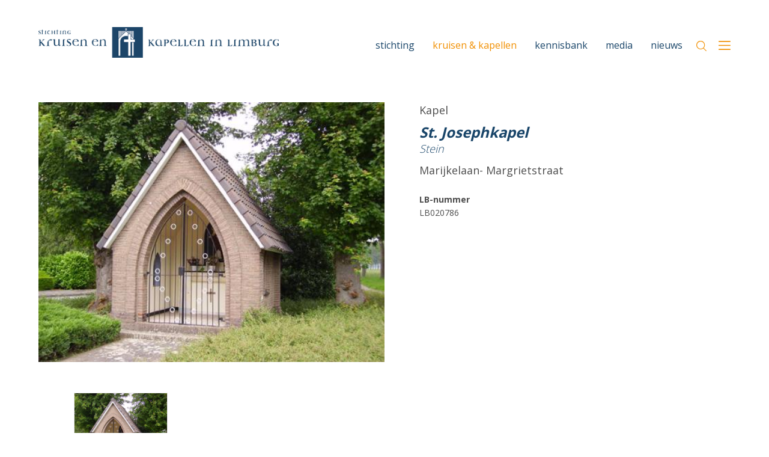

--- FILE ---
content_type: text/html;charset=UTF-8
request_url: https://www.kruisenenkapellenlimburg.nl/st-josephkapel
body_size: 11356
content:
<!doctype html>
<html lang="nl">
  <head>
  <meta charset="utf-8">
  <meta http-equiv="x-ua-compatible" content="ie=edge">
  <title>St. Josephkapel - Stichting Kruisen en Kapellen in Limburg</title>
<meta name="description" content="St. Josephkapel Foto: 2007 MoWa" />
<meta name="viewport" content="width=device-width, initial-scale=1, shrink-to-fit=no">
  <meta name="apple-mobile-web-app-title" content="Stichting Kruisen en Kapellen in Limburg">
  <meta name="application-name" content="Stichting Kruisen en Kapellen in Limburg">
  <meta property="og:site_name" content="Stichting Kruisen en Kapellen in Limburg"><meta property="og:type" content="website"><meta property="og:url" content="https://www.kruisenenkapellenlimburg.nl/st-josephkapel"><meta property="og:title" content="St. Josephkapel"><meta property="og:description" content="Foto: 2007 MoWa"><link rel="canonical" href="https://www.kruisenenkapellenlimburg.nl/">
  <link rel="stylesheet" href="https://www.kruisenenkapellenlimburg.nl/mwork/style/init.css">
  <script>
  var cURL = 'https://www.kruisenenkapellenlimburg.nl/',
      styles = [
        { "url": cURL + "mwork/style/global.min.css?v=1.0" },
        { "url": cURL + "mwork/style/default-skin.css?v=1.0" },
        { "url": cURL + "mwork/style/font-awesome.css" },
        { "url": cURL + "mwork/style/slick.css" },
        { "url": cURL + "mwork/style/slick-theme.css" },
        { "url": "https://fonts.googleapis.com/css?family=Open+Sans:300,400,600,700,800&display=swap" }
      ];
  for ( var i = 0; i < styles.length; i++ ) {
    var myCSS = document.createElement( "link" );
    myCSS.rel = "stylesheet";
    myCSS.href = styles[i].url;
    document.head.insertBefore( myCSS, document.head.childNodes[ document.head.childNodes.length - 1 ].nextSibling );
  }
</script>
<link rel="apple-touch-icon" sizes="57x57" href="https://www.kruisenenkapellenlimburg.nl/mwork/images//favicon/apple-icon-57x57.png">
  <link rel="apple-touch-icon" sizes="60x60" href="https://www.kruisenenkapellenlimburg.nl/mwork/images//favicon/apple-icon-60x60.png">
  <link rel="apple-touch-icon" sizes="72x72" href="https://www.kruisenenkapellenlimburg.nl/mwork/images//favicon/apple-icon-72x72.png">
  <link rel="apple-touch-icon" sizes="76x76" href="https://www.kruisenenkapellenlimburg.nl/mwork/images//favicon/apple-icon-76x76.png">
  <link rel="apple-touch-icon" sizes="114x114" href="https://www.kruisenenkapellenlimburg.nl/mwork/images//favicon/apple-icon-114x114.png">
  <link rel="apple-touch-icon" sizes="120x120" href="https://www.kruisenenkapellenlimburg.nl/mwork/images//favicon/apple-icon-120x120.png">
  <link rel="apple-touch-icon" sizes="144x144" href="https://www.kruisenenkapellenlimburg.nl/mwork/images//favicon/apple-icon-144x144.png">
  <link rel="apple-touch-icon" sizes="152x152" href="https://www.kruisenenkapellenlimburg.nl/mwork/images//favicon/apple-icon-152x152.png">
  <link rel="apple-touch-icon" sizes="180x180" href="https://www.kruisenenkapellenlimburg.nl/mwork/images//favicon/apple-icon-180x180.png">
  <link rel="icon" type="image/png" sizes="192x192"  href="https://www.kruisenenkapellenlimburg.nl/mwork/images//favicon/android-icon-192x192.png">
  <link rel="icon" type="image/png" sizes="32x32" href="https://www.kruisenenkapellenlimburg.nl/mwork/images//favicon/favicon-32x32.png">
  <link rel="icon" type="image/png" sizes="96x96" href="https://www.kruisenenkapellenlimburg.nl/mwork/images//favicon/favicon-96x96.png">
  <link rel="icon" type="image/png" sizes="16x16" href="https://www.kruisenenkapellenlimburg.nl/mwork/images//favicon/favicon-16x16.png">
  </head>
<body>
  <div class="viewport">
    <header class="viewport-header pageHeader clearfix">
  <div class="pageHeader-wrapper">
    <div class="pageHeader-content clearfix">
      <h1 class="pageHeader-logo">
        <a href="https://www.kruisenenkapellenlimburg.nl/" class="pageHeader-logo-link" title="Stichting Kruisen en Kapellen in Limburg">
          <img class="pageHeader-logo-image" src="https://www.kruisenenkapellenlimburg.nl/mwork/images/image-kek-logo-blue.png"
               alt="Stichting Kruisen en Kapellen in Limburg">
        </a>
      </h1>
      <nav class="pageMenu">
      <ul class="pageMenu-list">
        <li class="pageMenu-list-item" data-id="319">
                <span></span>
                <a class="pageMenu-list-item-link" href="https://www.kruisenenkapellenlimburg.nl/stichting">Stichting</a>
              </li>
            <li class="pageMenu-list-item" data-id="322">
                <span></span>
                <a class="pageMenu-list-item-link active" href="https://www.kruisenenkapellenlimburg.nl/kruisen-kapellen">Kruisen & Kapellen</a>
              </li>
            <li class="pageMenu-list-item" data-id="3384">
                <span></span>
                <a class="pageMenu-list-item-link" href="https://www.kruisenenkapellenlimburg.nl/kennisbank">Kennisbank</a>
              </li>
            <li class="pageMenu-list-item" data-id="320">
                <span></span>
                <a class="pageMenu-list-item-link" href="https://www.kruisenenkapellenlimburg.nl/media">Media</a>
              </li>
            <li class="pageMenu-list-item" data-id="277">
                <span></span>
                <a class="pageMenu-list-item-link" href="https://www.kruisenenkapellenlimburg.nl/nieuws">Nieuws</a>
              </li>
            <li class="pageMenu-list-item" data-id="713">
                <span></span>
                <a class="pageMenu-list-item-link" href="https://www.kruisenenkapellenlimburg.nl/routes">Routes</a>
              </li>
            </ul>
    </nav>
    
    <div class="pageHeader-buttonBlock clearfix">
        <button class="pageHeader-button pageHeader-button-search searchButton"
                 data-subpage="true" aria-label="zoeken" type="button"></button>
            <button class="pageHeader-button pageHeader-button-menu openMenu" aria-label="open menu" type="button"></button>
        <button class="pageHeader-button pageHeader-button-menu closeMenu" aria-label="close menu" type="button"></button>
      </div>
    </div>
  </div>
</header>
<main class="viewport-main" role="main">
      <form class="subPage-search searchForm" method="post" action="https://www.kruisenenkapellenlimburg.nl/zoeken">
  <label class="field clearfix" for="searchField">
    <input class="field-input" type="text" name="searchField" value="">
    <button class="field-button" type="button">zoek</button>
  </label>
</form>
<div class="page baseObjectPage arrow down white">
  <section class="baseObjectPage-main clearfix">
  <figure class="baseObjectPage-main-image"><img src="https://www.kruisenenkapellenlimburg.nl/files/2334/w500v96e0/lb020786-+lb2260+berg+aan+de+maas+01+2007-mowa.jpg" alt="St. Josephkapel"></figure><article class="baseObjectPage-main-content clearfix">
    <h2 class="baseObjectPage-main-content-title"><span class="type">Kapel</span><span class="name">St. Josephkapel</span><span class="township">Stein</span></h2><address class="baseObjectPage-main-content-address">Marijkelaan- Margrietstraat<br></address><div class="baseObjectPage-main-content-info"><b>LB-nummer</b>LB020786</div></article>
  </section>
<section class="baseObjectPage-images photoSwipeContainer">
        <div class="baseObjectPage-images-list clearfix">
          <div class="image">
                  <img src="https://www.kruisenenkapellenlimburg.nl/files/2334/lb020786-+lb2260+berg+aan+de+maas+01+2007-mowa.jpg" alt="lb020786-+lb2260+berg+aan+de+maas+01+2007-mowa.jpg" data-index=0>
                </div>
              </div>
      </section>
    <section class="baseObjectPage-content">

  <article class="baseObjectPage-content-intro text"><p>Foto: 2007 MoWa</p></article></section>
</div>
</main>
    <footer class="viewport-footer pageFooter">

  <a href="https://www.kruisenenkapellenlimburg.nl/" class="pageFooter-logo kruisenenkapellen" title="Stichting Kruisen en Kapellen in Limburg">
    <img src="https://www.kruisenenkapellenlimburg.nl/mwork/images/image-kek-logo-white.png" alt="Stichting Kruisen en Kapellen in Limburg">
  </a>

  <a href="https://www.limburgserfgoed.nl/" class="pageFooter-logo limburgserfgoed" title="Limburgs Erfgoed" target="_blank" rel="noreferrer">
    <img src="https://www.kruisenenkapellenlimburg.nl/mwork/images/image-limburgs-erfgoed-logo.png" alt="Limburgs Erfgoed">
  </a>

  <div class="pageFooter-contact">
    <address class="pageFooter-contact-address clearfix">
      <div class="left clearfix">
        <span>Swalmerstraat 100</span>
      </div>
      <div class="right clearfix">
        <span>Postbus 470</span>
        <span>6040 AL Roermond</span>
      </div>
    </address>
    <div class="pageFooter-contact-info clearfix">
      <div class="left clearfix"><span class="phone">0475 - 386891</span></div>
      <div class="right clearfix">
        <a class="email" href="mailto:skkl@bisdom-roermond.nl">skkl@bisdom-roermond.nl</a>
        <a class="facebook" href="https://nl-nl.facebook.com/kruisenenkapellen" target="_blank" rel="noreferrer"></a>
      </div>
    </div>
  </div>

  <div class="pageFooter-legal clearfix">
    <div class="left clearfix">
      <a class="pageFooter-legal-item" href="https://www.kruisenenkapellenlimburg.nl/disclaimer">
              Disclaimer</a>
          <a class="pageFooter-legal-item" href="https://www.kruisenenkapellenlimburg.nl/privacy-policy">
              Privacy Policy</a>
          </div>
    <div class="right clearfix">
      <a class="pageFooter-legal-item mm" href="http://mediamens.nl/"  rel="noreferrer" target="_blank">Produced by <span>Mediamens</span></a>
    </div>

  </div>

</footer>
</div>
  <span class="scripts">
  <script src="https://code.jquery.com/jquery-3.4.1.min.js" crossorigin="anonymous"
          integrity="sha256-CSXorXvZcTkaix6Yvo6HppcZGetbYMGWSFlBw8HfCJo="></script>
  <script>
    window.jQuery ||
    document.write('<script src="https://www.kruisenenkapellenlimburg.nl/admin/extern/scripts/jquery/jquery-3.4.1.min.js"><\/script>');
    var filterParameters = {
          name: 'name',
          township: 'township',
          city: 'city',
          artist: 'artist',
          architect: 'architect',
          type: 'type',
          saint: 'saint'
        },
        highlightsSliderObjects = [],
        newsItemsObject = [],
        archiveItemsObject = [];
    if ( $(".newsPage").length ) newsItemsObject = [];
    if ( $(".newsPage-archive").length ) archiveItemsObject = [];
  </script>
  <script src="https://www.kruisenenkapellenlimburg.nl/mwork/scripts/global.min.js?v=20200416.0"></script>
  <script src="https://www.kruisenenkapellenlimburg.nl/mwork/scripts/photoSwipe.js"></script>
  <script src="https://www.kruisenenkapellenlimburg.nl/mwork/scripts/slick.min.js"></script>
  <script src="https://www.kruisenenkapellenlimburg.nl/mwork/scripts/photoSwipe-ui-default.js"></script>
  <script type="text/javascript">
  function ed_goURLpa(url) {
    var anchor = location.href.replace(/.*?(#|$)/,'');
    url += anchor!=''?'#'+anchor:'';
    location.href = url;
  }
</script>
</span>
</body>
</html>


--- FILE ---
content_type: text/css;charset=UTF-8
request_url: https://www.kruisenenkapellenlimburg.nl/mwork/style/init.css
body_size: 59
content:
body {
  opacity: 0;
  transition: opacity .3s ease;
}


--- FILE ---
content_type: text/css;charset=UTF-8
request_url: https://www.kruisenenkapellenlimburg.nl/mwork/style/global.min.css?v=1.0
body_size: 99693
content:
html{color:#333;font-size:14px;line-height:1.4em}::-moz-selection{background:#b3d4fc;text-shadow:none}::selection{background:#b3d4fc;text-shadow:none}hr{display:block;height:1px;border:0;border-top:1px solid #ccc;margin:1em 0;padding:0}audio,canvas,iframe,img,svg,video{vertical-align:middle}fieldset{border:0;margin:0;padding:0}textarea{resize:vertical}.browserupgrade{background:#d62727;margin:.2em 0;padding:1em;text-align:center}.browserupgrade,.browserupgrade *{color:#fff;font-size:16px;letter-spacing:1px}.browserupgrade a{text-decoration:underline}.no-touchevents .browserupgrade a:hover{color:#000}*{-webkit-tap-highlight-color:rgba(0,0,0,0);-webkit-tap-highlight-color:transparent}*,*:before,*:after{box-sizing:border-box}::-webkit-input-placeholder{color:#333;opacity:1 !important}:-moz-placeholder{color:#333;opacity:1 !important}::-moz-placeholder{color:#333;opacity:1 !important}:-ms-input-placeholder{color:#333;opacity:1 !important}input:focus::-webkit-input-placeholder{color:transparent}input:focus:-moz-placeholder{color:transparent}input:focus::-moz-placeholder{color:transparent}input:focus:-ms-input-placeholder{color:transparent}::-webkit-backdrop{background:transparent}::backdrop{background:transparent}*:-webkit-full-screen,*:-webkit-full-screen,*:-moz-full-screen,*:-ms-full-screen{background-color:transparent}*:fullscreen,*:-webkit-full-screen,*:-moz-full-screen,*:-ms-full-screen{background-color:transparent}/*! PhotoSwipe main CSS by Dmitry Semenov | photoswipe.com | MIT license */.pswp{display:none;position:absolute;width:100%;height:100%;left:0;top:0;overflow:hidden;touch-action:none;z-index:1500;-webkit-text-size-adjust:100%;-webkit-backface-visibility:hidden;outline:none}.pswp *{box-sizing:border-box}.pswp img{max-width:none}.pswp--animate_opacity{opacity:0.001;will-change:opacity;transition:opacity 333ms cubic-bezier(0.4, 0, 0.22, 1)}.pswp--open{display:block}.pswp--zoom-allowed .pswp__img{cursor:zoom-in}.pswp--zoomed-in .pswp__img{cursor:-webkit-grab;cursor:grab}.pswp--dragging .pswp__img{cursor:-webkit-grabbing;cursor:grabbing}.pswp__bg{position:absolute;left:0;top:0;width:100%;height:100%;background:rgba(255,255,255,0.8);opacity:0;transform:translateZ(0);-webkit-backface-visibility:hidden;will-change:opacity}.pswp__scroll-wrap{position:absolute;left:0;top:0;width:100%;height:100%;overflow:hidden}.pswp__container,.pswp__zoom-wrap{touch-action:none;position:absolute;left:0;right:0;top:0;bottom:0}.pswp__container,.pswp__img{-webkit-user-select:none;-moz-user-select:none;-ms-user-select:none;user-select:none;-webkit-tap-highlight-color:rgba(0,0,0,0);-webkit-touch-callout:none}.pswp__img{box-shadow:0 0 10px #000;outline:5px solid #fff}.pswp__zoom-wrap{position:absolute;width:100%;transform-origin:left top;transition:transform 333ms cubic-bezier(0.4, 0, 0.22, 1)}.pswp__bg{will-change:opacity;transition:opacity 333ms cubic-bezier(0.4, 0, 0.22, 1)}.pswp--animated-in .pswp__bg,.pswp--animated-in .pswp__zoom-wrap{transition:none}.pswp__container,.pswp__zoom-wrap{-webkit-backface-visibility:hidden}.pswp__item{position:absolute;left:0;right:0;top:0;bottom:0;overflow:hidden}.pswp__img{position:absolute;width:auto;height:auto;top:0;left:0}.pswp__img--placeholder{-webkit-backface-visibility:hidden}.pswp__img--placeholder--blank{background:#f1f1f1}.pswp--ie .pswp__img{width:100% !important;height:auto !important;left:0;top:0}.pswp__error-msg{position:absolute;left:0;top:50%;width:100%;text-align:center;font-size:14px;line-height:16px;margin-top:-8px;color:#CCC}.pswp__error-msg a{color:#CCC;text-decoration:underline}body{margin:0;width:100%;height:100%;opacity:1;font-family:'Open Sans', sans-serif;color:#4d4d4d}body *{z-index:0}h1,h2,h3,h4,h5,h6{margin:0}.text p{padding:0;margin:0 0 15px}.text p:last-child{margin:0}.text a{color:#f18f00;text-decoration:none}.text a:hover{text-decoration:underline}.viewport{position:relative;max-width:1760px;margin:0 auto;overflow:hidden}.viewport-header{height:140px}@media only screen and (max-width: 1450px){.viewport-header{height:120px}}@media only screen and (max-width: 600px){.viewport-header{height:20vw}}@media only screen and (max-width: 420px){.viewport-header{height:120px}}.viewport-main{min-height:calc( 100vh - 185px);padding-top:140px}@media only screen and (max-width: 1450px){.viewport-main{padding-top:120px}}@media only screen and (max-width: 930px){.viewport-main{min-height:calc( 100vh - 200px)}}@media only screen and (max-width: 600px){.viewport-main{padding-top:20vw}}@media only screen and (max-width: 480px){.viewport-main{min-height:calc( 100vh - 325px)}}@media only screen and (max-width: 420px){.viewport-main{padding-top:120px}}@media all and (-ms-high-contrast: none), (-ms-high-contrast: active){.viewport-main .page{margin-top:140px}}@media only screen and (-ms-high-contrast: active) and (max-width: 1450px){.viewport-main .page{margin-top:120px}}@media only screen and (-ms-high-contrast: active) and (max-width: 600px){.viewport-main .page{margin-top:20vw}}@media only screen and (-ms-high-contrast: active) and (max-width: 420px){.viewport-main .page{margin-top:120px}}.viewport-footer{height:185px;background-color:#194569}@media only screen and (max-width: 1350px){.viewport-footer{height:187px}}@media only screen and (max-width: 1100px){.viewport-footer{height:200px}}@media only screen and (max-width: 720px){.viewport-footer{height:220px}}@media only screen and (max-width: 600px){.viewport-footer{height:305px}}@media only screen and (max-width: 480px){.viewport-footer{height:325px}}@media only screen and (max-width: 320px){.viewport-footer{height:350px}}.arrow{position:relative;z-index:1}.arrow::after{content:"";position:absolute;width:0;height:0}.arrow.right::after{top:50%;left:0;transform:translateY(-50%);border-top:40px solid transparent !important;border-bottom:40px solid transparent !important;border-left-width:40px;border-left-style:solid}@media only screen and (min-width: 1101px) and (max-width: 1450px), only screen and (min-width: 801px) and (max-width: 1000px), only screen and (min-width: 601px) and (max-width: 700px), only screen and (min-width: 361px) and (max-width: 480px){.arrow.right::after{border-top:30px solid transparent !important;border-bottom:30px solid transparent !important;border-left-width:30px}}@media only screen and (max-width: 360px){.arrow.right::after{border-top:20px solid transparent !important;border-bottom:20px solid transparent !important;border-left-width:20px}}.arrow.down::after{bottom:-40px;left:50%;transform:translateX(-50%);border-left:40px solid transparent !important;border-right:40px solid transparent !important;border-top-width:40px;border-top-style:solid}@media only screen and (max-width: 1100px){.arrow.down::after{bottom:-30px;border-left:30px solid transparent !important;border-right:30px solid transparent !important;border-top-width:30px}}@media only screen and (max-width: 600px){.arrow.down::after{bottom:-20px;border-left:20px solid transparent !important;border-right:20px solid transparent !important;border-top-width:20px}}.arrow.orange::after{border-top-color:#f18f00;border-left-color:#f18f00;border-right-color:#f18f00;border-bottom-color:#f18f00}.arrow.blue::after{border-top-color:#194569;border-left-color:#194569;border-right-color:#194569;border-bottom-color:#194569}.arrow.white::after{border-top-color:#fff;border-left-color:#fff;border-right-color:#fff;border-bottom-color:#fff}.arrow.black::after{border-top-color:#000;border-left-color:#000;border-right-color:#000;border-bottom-color:#000}.arrow.bgGrey::after{border-top-color:#f7f8f3;border-left-color:#f7f8f3;border-right-color:#f7f8f3;border-bottom-color:#f7f8f3}.pageHeader{position:fixed;top:0;left:0;z-index:100;width:100%;background-color:#fff}.pageHeader.shadow{box-shadow:0 0 5px rgba(0,0,0,0.3)}.pageHeader-wrapper{position:relative;width:100%;max-width:1760px;margin:0 auto;padding:0}.pageHeader-content{position:relative;width:90%;margin:0 5%;height:140px;background-color:#fff}@media only screen and (max-width: 1450px){.pageHeader-content{height:120px}}@media only screen and (max-width: 600px){.pageHeader-content{height:20vw}}@media only screen and (max-width: 420px){.pageHeader-content{height:120px}}.pageHeader-content.shadow::after{content:"";position:absolute;bottom:0;left:-20px;z-index:1;width:calc( 100% + 40px);height:20px;display:inline-block;box-shadow:0 8px 6px -8px rgba(0,0,0,0.3)}.pageHeader-logo{position:absolute;left:0;top:45px;width:510px}@media only screen and (max-width: 1450px){.pageHeader-logo{width:400px}}@media only screen and (max-width: 600px){.pageHeader-logo{width:68.8%;top:8vw}}@media only screen and (max-width: 420px){.pageHeader-logo{width:90%;top:20px}}.pageHeader-logo-link{display:inline-block}.pageHeader-logo-image{width:100%}.pageHeader-buttonBlock{position:absolute;top:75px;right:0}.pageHeader-buttonBlock button:not(:first-child){margin-left:20px}@media only screen and (max-width: 1450px){.pageHeader-buttonBlock{top:68px;right:0}}@media only screen and (max-width: 600px){.pageHeader-buttonBlock{top:11vw}}@media only screen and (max-width: 420px){.pageHeader-buttonBlock{top:90px}}.pageHeader-button{float:left;background:none;color:inheret;border:none;padding:0;font:inherit;outline:none !important;-webkit-appearance:none;-moz-appearance:none;appearance:none;font-weight:normal;cursor:pointer;background-repeat:no-repeat;background-position:0 0;background-size:100% auto}.pageHeader-button-search{position:relative;display:none;width:20px;height:20px}.pageHeader-button-search[data-subpage="true"]{display:inline-block !important}.pageHeader-button-search::after{content:"";display:inline-block;width:20px;height:20px;background-image:url(../images/icon-search.svg)}.pageHeader-button-search.show{display:inline-block}@media only screen and (max-width: 1450px){.pageHeader-button-search{width:17px;height:17px}.pageHeader-button-search::after{width:17px;height:17px}}.pageHeader-button-search.rotated::after{transform:rotate(-135deg)}.pageHeader-button-menu.openMenu{display:none;width:24px;height:24px;background-image:url(../images/icon-hamburger.svg)}.pageHeader-button-menu.openMenu.show{display:inline-block}@media only screen and (max-width: 600px){.pageHeader-button-menu.openMenu{display:inline-block}}@media only screen and (max-width: 1450px){.pageHeader-button-menu.openMenu{width:20px;height:20px}}.pageHeader-button-menu.closeMenu{display:none;width:18px;height:18px;background-image:url(../images/icon-close-orange.svg)}.pageHeader-button-menu.closeMenu.show{display:inline-block}@media only screen and (max-width: 1450px){.pageHeader-button-menu.closeMenu{width:15px;height:15px}}.pageHeader .pageMenu{position:absolute;top:57px;right:0;margin:0;transition:margin .15s ease;opacity:0}@media only screen and (max-width: 1450px){.pageHeader .pageMenu{top:51px;right:0}}.pageHeader .pageMenu-list{list-style:none}.pageHeader .pageMenu-list-item{float:left}.pageHeader .pageMenu-list-item:not(:first-child){margin-left:45px;transition:margin .3s ease}@media only screen and (max-width: 1450px){.pageHeader .pageMenu-list-item:not(:first-child){margin-left:30px}}.pageHeader .pageMenu-list-item-link{display:inline-block;font-weight:400;font-style:normal;color:#194569;text-decoration:none;text-transform:lowercase}@media only screen and (min-width: 1451px){.pageHeader .pageMenu-list-item-link{font-size:20px;line-height:26px}}@media only screen and (max-width: 1450px){.pageHeader .pageMenu-list-item-link{font-size:16px;line-height:20px}}@media only screen and (max-width: 800px){.pageHeader .pageMenu-list-item-link{font-size:16px;line-height:20px}}.pageHeader .pageMenu-list-item-link.active{color:#f18f00;cursor:default}.pageHeader .pageMenu-list-item-link:hover{color:#f18f00}.pageHeader-editMenu{position:absolute;z-index:9;top:0;right:0;display:inline-block;padding:0;margin:0;list-style:none}.pageHeader-editMenu-item{float:left;padding:0;line-height:14px;color:#5b5b5b;border:1px solid #727374;border-radius:2px;font-family:'Trebuchet MS',Helvetica,sans-serif;font-size:11px}.pageHeader-editMenu-item:not(:last-child){margin:0 5px 0 0}.pageHeader-editMenu-item .label{position:relative;display:block;background-color:#e6e9ea;background-image:linear-gradient(#f2f5f6, #c3c6c9);padding:4px 23px 2px 10px}.pageHeader-editMenu-item .label::after{content:"";position:absolute;bottom:1px;right:1px;display:inline-block;width:0;height:0;border-bottom:3px solid #000;border-left:3px solid transparent}.pageHeader-editMenu-item .content{display:block;height:0;transition:height .1s ease;overflow:hidden;background-color:#f2f5f6}.pageHeader-editMenu-item .content-button{background:none;color:inheret;border:none;padding:0;font:inherit;outline:none !important;-webkit-appearance:none;-moz-appearance:none;appearance:none;font-weight:normal;cursor:pointer;display:block;padding:4px 23px 2px 10px;text-decoration:none;color:#5b5b5b}.pageHeader-editMenu-item .content-button:hover{color:#7b9bca}.pageHeader-editMenu-item:hover .label{background-color:#f2f5f6;background-image:none}.pageHeader-editMenu-item:hover .label::after{display:none}.pageHeader-editMenu-item:hover .content{height:50px;padding-top:5px}.pageHeader-adminPageButton{position:absolute;top:0;left:130px;display:inline-block;padding:2px 8px;background-color:#194569;color:#fff;font-weight:100;font-style:normal;text-decoration:none;border-radius:0 0 3px 3px}@media only screen and (min-width: 1451px){.pageHeader-adminPageButton{font-size:14px;line-height:22px}}@media only screen and (max-width: 1450px){.pageHeader-adminPageButton{font-size:14px;line-height:22px}}@media only screen and (max-width: 800px){.pageHeader-adminPageButton{font-size:14px;line-height:22px}}.pageHeader-adminPageButton::after{content:"";position:absolute;top:auto;bottom:0;left:0;display:inline-block;width:100%;height:50%;background-color:rgba(255,255,255,0.2)}.pageHeader-adminPageButton:hover::after{top:0;bottom:auto}.subPage-search{position:absolute;z-index:2;width:100%;padding:0 10%;padding:20px 10%;background-color:rgba(25,69,105,0.7)}.subPage-search:not(.isSearchPage){display:none}@media only screen and (max-width: 1450px){.subPage-search{padding:20px 5%}}@media only screen and (max-width: 400px){.subPage-search{padding:10px 5%}}@media all and (-ms-high-contrast: none), (-ms-high-contrast: active){.subPage-search{margin-top:140px}}@media only screen and (-ms-high-contrast: active) and (max-width: 1450px){.subPage-search{margin-top:120px}}@media only screen and (-ms-high-contrast: active) and (max-width: 600px){.subPage-search{margin-top:20vw}}@media only screen and (-ms-high-contrast: active) and (max-width: 420px){.subPage-search{margin-top:120px}}.subPage-search.isSearchPage{position:fixed;z-index:99;max-width:1760px}.subPage-search .field-input{float:left;background:none;color:inheret;border:none;padding:0;font:inherit;outline:none !important;-webkit-appearance:none;-moz-appearance:none;appearance:none;font-weight:normal;width:calc( 100% - 100px);height:40px;line-height:40px;padding:0 calc( 40px / 2);background-color:rgba(255,255,255,0.8);border-radius:9999px 0 0 9999px;font-weight:400;font-style:normal}@media only screen and (min-width: 1451px){.subPage-search .field-input{font-size:22px;line-height:30px}}@media only screen and (max-width: 1450px){.subPage-search .field-input{font-size:18px;line-height:26px}}@media only screen and (max-width: 800px){.subPage-search .field-input{font-size:16px;line-height:22px}}@media only screen and (max-width: 400px){.subPage-search .field-input{width:calc( 100% - 70px);height:32px;line-height:32px;padding:0 calc( 32px / 2)}}.subPage-search .field-button{float:right;width:100px;height:40px;line-height:40px;background:none;color:inheret;border:none;padding:0;font:inherit;outline:none !important;-webkit-appearance:none;-moz-appearance:none;appearance:none;font-weight:normal;cursor:pointer;font-weight:600;font-style:normal;color:#fff;background-color:#f18f00;border-radius:0 9999px 9999px 0}@media only screen and (min-width: 1451px){.subPage-search .field-button{font-size:22px;line-height:30px}}@media only screen and (max-width: 1450px){.subPage-search .field-button{font-size:18px;line-height:26px}}@media only screen and (max-width: 800px){.subPage-search .field-button{font-size:16px;line-height:22px}}@media only screen and (max-width: 400px){.subPage-search .field-button{width:70px;height:32px;line-height:32px;font-weight:400;font-style:normal}}@media only screen and (max-width: 400px) and (min-width: 1451px){.subPage-search .field-button{font-size:20px;line-height:26px}}@media only screen and (max-width: 400px) and (max-width: 1450px){.subPage-search .field-button{font-size:16px;line-height:20px}}@media only screen and (max-width: 400px) and (max-width: 800px){.subPage-search .field-button{font-size:16px;line-height:20px}}.subPage-search .field-button:hover{background-color:#ff9c0c;text-shadow:0 0 2px rgba(0,0,0,0.5)}.overlay{position:fixed;z-index:88;top:140px;left:0;opacity:0;width:100%;height:100%;background-color:rgba(25,69,105,0.4)}@media only screen and (max-width: 1450px){.overlay{top:120px}}@media only screen and (max-width: 600px){.overlay{top:20vw}}@media only screen and (max-width: 420px){.overlay{top:120px}}.hamburgerMenu{position:fixed;z-index:99;top:140px;right:10%;display:none;opacity:0;margin-top:5px}@media only screen and (max-width: 1450px){.hamburgerMenu{right:5%;top:120px}}@media only screen and (max-width: 600px){.hamburgerMenu{width:calc( 100% - 10px);right:5px;top:20vw}}@media only screen and (max-width: 420px){.hamburgerMenu{top:120px}}.hamburgerMenu *{padding:0;margin:0}.hamburgerMenu-list{padding:10px 0;list-style:none;background-color:#fff;box-shadow:0 0 5px rgba(0,0,0,0.5)}.hamburgerMenu-list .pageMenu-list-item a{display:block;padding:5px 20px;min-width:200px;text-decoration:none;font-weight:400;font-style:normal;color:#194569;text-transform:lowercase}@media only screen and (min-width: 1451px){.hamburgerMenu-list .pageMenu-list-item a{font-size:20px;line-height:26px}}@media only screen and (max-width: 1450px){.hamburgerMenu-list .pageMenu-list-item a{font-size:16px;line-height:20px}}@media only screen and (max-width: 800px){.hamburgerMenu-list .pageMenu-list-item a{font-size:16px;line-height:20px}}@media only screen and (max-width: 600px){.hamburgerMenu-list .pageMenu-list-item a{width:calc( 100vw - 30px);padding:15px 20px}}.hamburgerMenu-list .pageMenu-list-item a.active{color:#f18f00;cursor:default}.hamburgerMenu-list .pageMenu-list-item a:hover:not(.active){color:#f18f00}.pageFooter{position:relative;padding:0 5%}.pageFooter-logo{float:left;position:relative;display:inline-block;margin-top:45px}.pageFooter-logo img{width:100%}.pageFooter-logo.kruisenenkapellen{width:460px}.pageFooter-logo.limburgserfgoed{width:140px;margin-left:30px}@media only screen and (max-width: 1350px){.pageFooter-logo{margin-top:25px}.pageFooter-logo.limburgserfgoed{float:right;margin-left:0}}@media only screen and (max-width: 720px){.pageFooter-logo.kruisenenkapellen{width:360px}.pageFooter-logo.limburgserfgoed{width:100px}}@media only screen and (max-width: 600px){.pageFooter-logo.kruisenenkapellen{width:100%}.pageFooter-logo.limburgserfgoed{clear:both;width:120px;margin-top:10px}}@media only screen and (max-width: 360px){.pageFooter-logo.limburgserfgoed{width:90px}}@media only screen and (max-width: 320px){.pageFooter-logo.limburgserfgoed{float:left}}.pageFooter .left,.pageFooter .right{display:inline-block;float:left}@media only screen and (max-width: 1100px){.pageFooter .left,.pageFooter .right{clear:both}}.pageFooter .left{width:220px}@media only screen and (max-width: 1450px){.pageFooter .left{width:220px}}@media only screen and (max-width: 1100px){.pageFooter .left{width:auto}}.pageFooter .right{width:340px}@media only screen and (max-width: 1450px){.pageFooter .right{width:280px}}@media only screen and (max-width: 1100px){.pageFooter .right{width:auto}}.pageFooter-contact{float:right;display:inline-block;margin-top:40px}@media only screen and (max-width: 1350px){.pageFooter-contact{clear:both;float:left;margin-top:20px}}.pageFooter-contact-address{padding-bottom:10px}@media only screen and (max-width: 1100px){.pageFooter-contact-address{float:left;margin-right:20px}}@media only screen and (max-width: 600px){.pageFooter-contact-address{position:absolute;margin-top:-67px}}@media only screen and (max-width: 360px){.pageFooter-contact-address{margin-top:-57px}}@media only screen and (max-width: 320px){.pageFooter-contact-address{position:relative;margin-top:0}}.pageFooter-contact-address .left span{float:left}.pageFooter-contact-address .right span:first-child{float:left}.pageFooter-contact-address .right span:last-child{float:right}.pageFooter-contact-address span{font-weight:400;font-style:normal;color:#fff}@media only screen and (min-width: 1451px){.pageFooter-contact-address span{font-size:20px;line-height:26px}}@media only screen and (max-width: 1450px){.pageFooter-contact-address span{font-size:16px;line-height:20px}}@media only screen and (max-width: 800px){.pageFooter-contact-address span{font-size:16px;line-height:20px}}@media only screen and (max-width: 1100px){.pageFooter-contact-address span{clear:both;float:left !important}}@media only screen and (max-width: 1100px){.pageFooter-contact-info{float:left}}@media only screen and (max-width: 930px){.pageFooter-contact-info{float:right}}@media only screen and (max-width: 600px){.pageFooter-contact-info{float:none;clear:both;margin-top:10px}}@media only screen and (max-width: 360px){.pageFooter-contact-info{margin-top:20px}}.pageFooter-contact-info *{position:relative;float:left;padding-left:10px;font-weight:400;font-style:normal;color:#fff}@media only screen and (min-width: 1451px){.pageFooter-contact-info *{font-size:20px;line-height:26px}}@media only screen and (max-width: 1450px){.pageFooter-contact-info *{font-size:16px;line-height:20px}}@media only screen and (max-width: 800px){.pageFooter-contact-info *{font-size:16px;line-height:20px}}.pageFooter-contact-info *::after{position:absolute;top:0;left:-10px;display:inline-block;color:#f18f00}.pageFooter-contact-info .phone::after{content:"T"}.pageFooter-contact-info .email{float:left;text-decoration:none}.pageFooter-contact-info .email::after{content:"E"}.pageFooter-contact-info .email:hover{text-decoration:underline}.pageFooter-contact-info .facebook{float:left;display:inline-block;width:24px;height:24px;margin:0 0 0 20px;opacity:.3;background-image:url(../images/image-facebook-icon.png);background-size:auto 100%;background-position:0 0;background-repeat:no-repeat}.pageFooter-contact-info .facebook:hover{opacity:.5}@media only screen and (max-width: 1450px){.pageFooter-contact-info .facebook{width:20px;height:20px;margin:0 0 0 20px}}@media only screen and (max-width: 360px){.pageFooter-contact-info .facebook{clear:both;margin:10px 0 0 -10px}}.pageFooter-legal{clear:both;float:right;display:inline-block;margin:25px 0 0 0;list-style:none}@media only screen and (max-width: 1350px){.pageFooter-legal{clear:none;margin:20px 0 0 0}.pageFooter-legal .left{float:right;width:auto}.pageFooter-legal .left>a{height:30px}.pageFooter-legal .right{clear:both}.pageFooter-legal .right .mm{float:right}}@media only screen and (max-width: 1100px){.pageFooter-legal{margin:30px 0 0 0}}@media only screen and (min-width: 481px) and (max-width: 720px){.pageFooter-legal{float:left;clear:both;display:block;width:100%}.pageFooter-legal .left{clear:none !important;float:left !important}.pageFooter-legal .right{clear:none !important;float:right !important}}@media only screen and (max-width: 720px){.pageFooter-legal{float:left;clear:both;display:block;width:100%;margin:10px 0 0 0}}@media only screen and (max-width: 600px){.pageFooter-legal{margin:30px 0 0 0}}@media only screen and (max-width: 480px){.pageFooter-legal .left{float:left;width:100%}.pageFooter-legal .right{float:left;width:100%}.pageFooter-legal .right .mm{float:left}}.pageFooter-legal-item{float:left;display:inline-block;height:48px;line-height:48px;font-weight:400;font-style:normal;color:#fff;text-decoration:none}@media only screen and (min-width: 1451px){.pageFooter-legal-item{font-size:14px;line-height:22px}}@media only screen and (max-width: 1450px){.pageFooter-legal-item{font-size:14px;line-height:22px}}@media only screen and (max-width: 800px){.pageFooter-legal-item{font-size:14px;line-height:22px}}.pageFooter-legal-item:not(:last-child){margin-right:30px}.pageFooter-legal-item.mm{color:rgba(255,255,255,0.6)}.pageFooter-legal-item.mm span{position:relative;display:inline-block;margin-left:30px}.pageFooter-legal-item.mm span::before{content:"";position:absolute;top:4px;left:-32px;display:inline-block;width:30px;height:20px;opacity:.6;background-image:url(../images/mm-beeldmerk.png);background-repeat:no-repeat;background-position:center 0;background-size:18px auto}.pageFooter-legal-item:hover:not(.mm){text-decoration:underline}.homePage-search{position:relative;width:100%;height:0;padding-bottom:38%;background-image:url(../images/image-header-optimized.webp);background-repeat:no-repeat;background-position:0 0;background-size:100% auto;background-color:#f7f8f3}@media only screen and (max-width: 600px){.homePage-search::after{bottom:-100px !important}}.homePage-search-content{position:absolute;bottom:0;left:0;z-index:9999;width:100%;padding:0 10% 2.5%;background-color:rgba(25,69,105,0.5)}@media only screen and (max-width: 1450px){.homePage-search-content{padding:0 5% 2.5%}}@media only screen and (max-width: 600px){.homePage-search-content{padding:0;transform:translateY(calc( 100% - 20px));background-color:rgba(25,69,105,0.8)}}.homePage-search-intro{font-weight:600;font-style:italic;padding:2.5% 12.5%;color:#fff;text-align:center}@media only screen and (min-width: 1451px){.homePage-search-intro{font-size:36px;line-height:44px}}@media only screen and (max-width: 1450px){.homePage-search-intro{font-size:32px;line-height:38px}}@media only screen and (max-width: 800px){.homePage-search-intro{font-size:27px;line-height:32px}}@media only screen and (max-width: 1760px){.homePage-search-intro{font-weight:600;font-style:italic}}@media only screen and (max-width: 1760px) and (min-width: 1451px){.homePage-search-intro{font-size:28px;line-height:34px}}@media only screen and (max-width: 1760px) and (max-width: 1450px){.homePage-search-intro{font-size:24px;line-height:28px}}@media only screen and (max-width: 1760px) and (max-width: 800px){.homePage-search-intro{font-size:20px;line-height:24px}}@media only screen and (max-width: 1100px){.homePage-search-intro{padding:2.5%;font-weight:600;font-style:italic}}@media only screen and (max-width: 1100px) and (min-width: 1451px){.homePage-search-intro{font-size:24px;line-height:32px}}@media only screen and (max-width: 1100px) and (max-width: 1450px){.homePage-search-intro{font-size:20px;line-height:28px}}@media only screen and (max-width: 1100px) and (max-width: 800px){.homePage-search-intro{font-size:18px;line-height:24px}}@media only screen and (max-width: 600px){.homePage-search-intro{padding:30px 2.5% 0;font-weight:600;font-style:italic}}@media only screen and (max-width: 600px) and (min-width: 1451px){.homePage-search-intro{font-size:22px;line-height:30px}}@media only screen and (max-width: 600px) and (max-width: 1450px){.homePage-search-intro{font-size:18px;line-height:26px}}@media only screen and (max-width: 600px) and (max-width: 800px){.homePage-search-intro{font-size:16px;line-height:22px}}@media only screen and (max-width: 600px){.homePage-search-intro{font-weight:400;font-style:italic}}@media only screen and (max-width: 600px) and (min-width: 1451px){.homePage-search-intro{font-size:20px;line-height:26px}}@media only screen and (max-width: 600px) and (max-width: 1450px){.homePage-search-intro{font-size:16px;line-height:20px}}@media only screen and (max-width: 600px) and (max-width: 800px){.homePage-search-intro{font-size:16px;line-height:20px}}.homePage-search-form{width:100%}@media only screen and (max-width: 600px){.homePage-search-form{padding:10px 5%}}@media only screen and (max-width: 480px){.homePage-search-form{padding:10px 2.5%}}.homePage-search-form .field-input{float:left;background:none;color:inheret;border:none;padding:0;font:inherit;outline:none !important;-webkit-appearance:none;-moz-appearance:none;appearance:none;font-weight:normal;width:calc( 100% - 270px);height:80px;line-height:80px;padding:0 calc( 80px / 2);background-color:rgba(255,255,255,0.6);border-radius:9999px 0 0 9999px;font-weight:400;font-style:normal}@media only screen and (min-width: 1451px){.homePage-search-form .field-input{font-size:22px;line-height:30px}}@media only screen and (max-width: 1450px){.homePage-search-form .field-input{font-size:18px;line-height:26px}}@media only screen and (max-width: 800px){.homePage-search-form .field-input{font-size:16px;line-height:22px}}@media only screen and (max-width: 1100px){.homePage-search-form .field-input{width:calc( 100% - 190px);height:60px;line-height:60px;padding:0 calc( 60px / 2)}}@media only screen and (max-width: 800px){.homePage-search-form .field-input{width:calc( 100% - 100px);height:40px;line-height:40px;padding:0 calc( 40px / 2)}}@media only screen and (max-width: 400px){.homePage-search-form .field-input{width:calc( 100% - 70px);height:32px;line-height:32px;padding:0 calc( 32px / 2)}}.homePage-search-form .field-button{float:right;width:270px;height:80px;line-height:80px;background:none;color:inheret;border:none;padding:0;font:inherit;outline:none !important;-webkit-appearance:none;-moz-appearance:none;appearance:none;font-weight:normal;cursor:pointer;font-weight:600;font-style:normal;color:#fff;background-color:#f18f00;border-radius:0 9999px 9999px 0}@media only screen and (min-width: 1451px){.homePage-search-form .field-button{font-size:22px;line-height:30px}}@media only screen and (max-width: 1450px){.homePage-search-form .field-button{font-size:18px;line-height:26px}}@media only screen and (max-width: 800px){.homePage-search-form .field-button{font-size:16px;line-height:22px}}@media only screen and (max-width: 1100px){.homePage-search-form .field-button{width:190px;height:60px;line-height:60px}}@media only screen and (max-width: 800px){.homePage-search-form .field-button{width:100px;height:40px;line-height:40px}}@media only screen and (max-width: 400px){.homePage-search-form .field-button{width:70px;height:32px;line-height:32px;font-weight:400;font-style:normal}}@media only screen and (max-width: 400px) and (min-width: 1451px){.homePage-search-form .field-button{font-size:20px;line-height:26px}}@media only screen and (max-width: 400px) and (max-width: 1450px){.homePage-search-form .field-button{font-size:16px;line-height:20px}}@media only screen and (max-width: 400px) and (max-width: 800px){.homePage-search-form .field-button{font-size:16px;line-height:20px}}.homePage-search-form .field-button:hover{background-color:#ff9c0c;text-shadow:0 0 2px rgba(0,0,0,0.5)}.homePage-highlights{margin-top:100px;padding-bottom:100px}@media only screen and (max-width: 1760px){.homePage-highlights{padding-left:1.5%;padding-right:1.5%}}@media only screen and (max-width: 1450px){.homePage-highlights{margin-top:85px}}@media only screen and (max-width: 1000px){.homePage-highlights{padding-left:5%;padding-right:5%}}@media only screen and (max-width: 480px){.homePage-highlights{padding-bottom:50px}}.homePage-highlights-intro{padding:0 15%;text-align:center}@media only screen and (max-width: 1100px){.homePage-highlights-intro{padding:0 5%}}@media only screen and (max-width: 1000px){.homePage-highlights-intro{padding:0}}.homePage-highlights-intro .title{display:block;margin-bottom:15px;font-weight:700;font-style:italic;color:#194569}@media only screen and (min-width: 1451px){.homePage-highlights-intro .title{font-size:36px;line-height:44px}}@media only screen and (max-width: 1450px){.homePage-highlights-intro .title{font-size:32px;line-height:38px}}@media only screen and (max-width: 800px){.homePage-highlights-intro .title{font-size:27px;line-height:32px}}.homePage-highlights-intro .text{font-weight:400;font-style:normal}@media only screen and (min-width: 1451px){.homePage-highlights-intro .text{font-size:22px;line-height:30px}}@media only screen and (max-width: 1450px){.homePage-highlights-intro .text{font-size:18px;line-height:26px}}@media only screen and (max-width: 800px){.homePage-highlights-intro .text{font-size:16px;line-height:22px}}.homePage-highlights-blocks{position:relative;margin-top:50px;overflow:hidden}@media only screen and (max-width: 1100px){.homePage-highlights-blocks{margin-top:30px}}.homePage-highlights-blocks .highlightSlider{position:relative;width:135%;overflow:hidden}@media only screen and (max-width: 1100px){.homePage-highlights-blocks .highlightSlider{width:180.7%}}@media only screen and (max-width: 800px){.homePage-highlights-blocks .highlightSlider{width:274.9%}}@media only screen and (max-width: 600px){.homePage-highlights-blocks .highlightSlider{width:570%}}.homePage-highlights-blocks .block{position:relative;float:left;width:17.5%;height:0;padding-bottom:17.5%;overflow:hidden}.homePage-highlights-blocks .block:not(:last-child){margin-right:1.35%}.homePage-highlights-blocks .block-link{position:absolute;top:0;left:0;right:0;bottom:0;display:block}.homePage-highlights-blocks .block-link.hasPlaceHolder{background-color:#194569}.homePage-highlights-blocks .block-link.hasPlaceHolder img{position:absolute;top:50%;left:50%;transform:translate(-50%, -50%);width:50%;height:auto}.homePage-highlights-blocks .block-link.hasPlaceHolder .block-info{background-color:rgba(25,69,105,0.9) !important}.homePage-highlights-blocks .block-image.portrait{width:100%}.homePage-highlights-blocks .block-image.landscape{height:100%}.homePage-highlights-blocks .block-info{position:absolute;bottom:0;left:0;display:flex;align-items:center;flex-direction:column;justify-content:center;width:100%;height:50%;background-color:rgba(25,69,105,0.6);overflow:hidden;transform:translateY(100%);transition:transform .3s ease-out}.homePage-highlights-blocks .block-info>*{padding:0 70px;color:#fff;text-shadow:0 0 2px rgba(0,0,0,0.5)}.homePage-highlights-blocks .block-info-title{width:100%;font-weight:700;font-style:italic}@media only screen and (min-width: 1451px){.homePage-highlights-blocks .block-info-title{font-size:28px;line-height:34px}}@media only screen and (max-width: 1450px){.homePage-highlights-blocks .block-info-title{font-size:24px;line-height:28px}}@media only screen and (max-width: 800px){.homePage-highlights-blocks .block-info-title{font-size:20px;line-height:24px}}.homePage-highlights-blocks .block-info-city{display:block;width:100%;font-weight:300;font-style:normal}@media only screen and (min-width: 1451px){.homePage-highlights-blocks .block-info-city{font-size:20px;line-height:26px}}@media only screen and (max-width: 1450px){.homePage-highlights-blocks .block-info-city{font-size:16px;line-height:20px}}@media only screen and (max-width: 800px){.homePage-highlights-blocks .block-info-city{font-size:16px;line-height:20px}}@media only screen and (min-width: 1101px) and (max-width: 1450px), only screen and (min-width: 801px) and (max-width: 1000px){.homePage-highlights-blocks .block-info>*{padding:0 40px}.homePage-highlights-blocks .block-info-title{font-weight:700;font-style:italic}}@media only screen and (min-width: 1101px) and (max-width: 1450px) and (min-width: 1451px), only screen and (min-width: 801px) and (max-width: 1000px) and (min-width: 1451px){.homePage-highlights-blocks .block-info-title{font-size:24px;line-height:32px}}@media only screen and (min-width: 1101px) and (max-width: 1450px) and (max-width: 1450px), only screen and (min-width: 801px) and (max-width: 1000px) and (max-width: 1450px){.homePage-highlights-blocks .block-info-title{font-size:20px;line-height:28px}}@media only screen and (min-width: 1101px) and (max-width: 1450px) and (max-width: 800px), only screen and (min-width: 801px) and (max-width: 1000px) and (max-width: 800px){.homePage-highlights-blocks .block-info-title{font-size:18px;line-height:24px}}@media only screen and (min-width: 480px) and (max-width: 800px){.homePage-highlights-blocks .block-info-title{font-weight:700;font-style:italic}}@media only screen and (min-width: 480px) and (max-width: 800px) and (min-width: 1451px){.homePage-highlights-blocks .block-info-title{font-size:36px;line-height:44px}}@media only screen and (min-width: 480px) and (max-width: 800px) and (max-width: 1450px){.homePage-highlights-blocks .block-info-title{font-size:32px;line-height:38px}}@media only screen and (min-width: 480px) and (max-width: 800px) and (max-width: 800px){.homePage-highlights-blocks .block-info-title{font-size:27px;line-height:32px}}@media only screen and (min-width: 601px) and (max-width: 700px){.homePage-highlights-blocks .block-info>*{padding:0 40px}.homePage-highlights-blocks .block-info-title{font-weight:700;font-style:italic}}@media only screen and (min-width: 601px) and (max-width: 700px) and (min-width: 1451px){.homePage-highlights-blocks .block-info-title{font-size:28px;line-height:34px}}@media only screen and (min-width: 601px) and (max-width: 700px) and (max-width: 1450px){.homePage-highlights-blocks .block-info-title{font-size:24px;line-height:28px}}@media only screen and (min-width: 601px) and (max-width: 700px) and (max-width: 800px){.homePage-highlights-blocks .block-info-title{font-size:20px;line-height:24px}}@media only screen and (min-width: 361px) and (max-width: 480px){.homePage-highlights-blocks .block-info>*{padding:0 40px}.homePage-highlights-blocks .block-info-title{font-weight:700;font-style:italic}}@media only screen and (min-width: 361px) and (max-width: 480px) and (min-width: 1451px){.homePage-highlights-blocks .block-info-title{font-size:36px;line-height:44px}}@media only screen and (min-width: 361px) and (max-width: 480px) and (max-width: 1450px){.homePage-highlights-blocks .block-info-title{font-size:32px;line-height:38px}}@media only screen and (min-width: 361px) and (max-width: 480px) and (max-width: 800px){.homePage-highlights-blocks .block-info-title{font-size:27px;line-height:32px}}@media only screen and (max-width: 360px){.homePage-highlights-blocks .block-info>*{padding:0 30px}.homePage-highlights-blocks .block-info-title{font-weight:700;font-style:italic}}@media only screen and (max-width: 360px) and (min-width: 1451px){.homePage-highlights-blocks .block-info-title{font-size:24px;line-height:32px}}@media only screen and (max-width: 360px) and (max-width: 1450px){.homePage-highlights-blocks .block-info-title{font-size:20px;line-height:28px}}@media only screen and (max-width: 360px) and (max-width: 800px){.homePage-highlights-blocks .block-info-title{font-size:18px;line-height:24px}}.homePage-highlights-blocks .block:hover .block-info{transform:translateY(0)}.homePage-subpages{margin-bottom:100px}.homePage-subpages-addPage{height:20px;padding-left:25px;margin-bottom:10px}.homePage-subpages .subPage{position:relative;padding:40px 0;background-color:#f7f8f3;z-index:0}@media only screen and (max-width: 1200px){.homePage-subpages .subPage{padding:0 0 40px}}.homePage-subpages .subPage-image{position:relative;clear:both;display:inline-block;margin:0;width:calc(100% - 1000px)}.homePage-subpages .subPage-image img{width:100%}@media only screen and (max-width: 1450px){.homePage-subpages .subPage-image{width:calc(100% - 819px)}}@media only screen and (max-width: 1350px){.homePage-subpages .subPage-image{width:calc(100% - 790px)}}@media only screen and (max-width: 1200px){.homePage-subpages .subPage-image{width:90%}}@media only screen and (max-width: 600px){.homePage-subpages .subPage-image{width:100%;margin-left:0 !important;margin-right:0 !important}}.homePage-subpages .subPage-content{position:relative;float:right;width:1000px;padding:20px 60px 10px}@media only screen and (max-width: 1450px){.homePage-subpages .subPage-content{width:819px;padding:20px 60px}}@media only screen and (max-width: 1450px){.homePage-subpages .subPage-content{width:790px;padding:20px 30px}}@media only screen and (max-width: 1200px){.homePage-subpages .subPage-content{width:100%;padding:20px 5% 30px}}.homePage-subpages .subPage-content .title{display:block;padding-bottom:15px;font-weight:700;font-style:italic;color:#194569}@media only screen and (min-width: 1451px){.homePage-subpages .subPage-content .title{font-size:36px;line-height:44px}}@media only screen and (max-width: 1450px){.homePage-subpages .subPage-content .title{font-size:32px;line-height:38px}}@media only screen and (max-width: 800px){.homePage-subpages .subPage-content .title{font-size:27px;line-height:32px}}.homePage-subpages .subPage-content .text{font-weight:400;font-style:normal;padding-bottom:40px}@media only screen and (min-width: 1451px){.homePage-subpages .subPage-content .text{font-size:20px;line-height:26px}}@media only screen and (max-width: 1450px){.homePage-subpages .subPage-content .text{font-size:16px;line-height:20px}}@media only screen and (max-width: 800px){.homePage-subpages .subPage-content .text{font-size:16px;line-height:20px}}@media only screen and (max-width: 1450px){.homePage-subpages .subPage-content .text{padding-bottom:25px}}.homePage-subpages .subPage .readMore{position:absolute;bottom:40px;display:inline-block;padding:0 0 5px;width:880px;text-decoration:none;border-bottom:1px solid rgba(241,143,0,0.3);text-align:left;font-weight:400;font-style:italic;color:#f18f00}@media only screen and (min-width: 1451px){.homePage-subpages .subPage .readMore{font-size:20px;line-height:26px}}@media only screen and (max-width: 1450px){.homePage-subpages .subPage .readMore{font-size:16px;line-height:20px}}@media only screen and (max-width: 800px){.homePage-subpages .subPage .readMore{font-size:16px;line-height:20px}}@media only screen and (max-width: 1450px){.homePage-subpages .subPage .readMore{width:700px}}@media only screen and (max-width: 1350px){.homePage-subpages .subPage .readMore{width:730px}}@media only screen and (max-width: 1200px){.homePage-subpages .subPage .readMore{width:90%}}.homePage-subpages .subPage .readMore:hover{color:#ff9c0c}.homePage-subpages .subPage:nth-child(odd) .subPage-image{float:left}@media only screen and (max-width: 1200px){.homePage-subpages .subPage:nth-child(odd) .subPage-image{margin-left:5%}}.homePage-subpages .subPage:nth-child(odd) .readMore{left:calc( 100% - 940px)}@media only screen and (max-width: 1450px){.homePage-subpages .subPage:nth-child(odd) .readMore{left:calc( 100% - 760px)}}@media only screen and (max-width: 1200px){.homePage-subpages .subPage:nth-child(odd) .readMore{left:5%}}.homePage-subpages .subPage:nth-child(even) .subPage-image{float:right}@media only screen and (max-width: 1200px){.homePage-subpages .subPage:nth-child(even) .subPage-image{margin-right:5%}}.homePage-subpages .subPage:nth-child(even) .readMore{right:calc( 100% - 940px)}@media only screen and (max-width: 1450px){.homePage-subpages .subPage:nth-child(even) .readMore{right:calc( 100% - 760px)}}@media only screen and (max-width: 1200px){.homePage-subpages .subPage:nth-child(even) .readMore{right:5%}}.homePage-news{padding-bottom:100px}@media only screen and (max-width: 800px){.homePage-news{padding-bottom:70px}}.homePage-news-title{display:block;padding:0 0 40px;font-weight:700;font-style:italic;color:#194569;text-align:center}@media only screen and (min-width: 1451px){.homePage-news-title{font-size:36px;line-height:44px}}@media only screen and (max-width: 1450px){.homePage-news-title{font-size:32px;line-height:38px}}@media only screen and (max-width: 800px){.homePage-news-title{font-size:27px;line-height:32px}}.homePage-news-items{position:relative;padding:0 5%}.homePage-news-items .item{position:relative;float:left;width:30%}.homePage-news-items .item:not(:last-child){margin-right:5%}@media only screen and (max-width: 1300px){.homePage-news-items .item{width:32%}.homePage-news-items .item:not(:last-child){margin-right:2%}}@media only screen and (min-width: 601px) and (max-width: 1100px){.homePage-news-items .item{width:48%}.homePage-news-items .item:first-child{margin-right:4%}.homePage-news-items .item:not(:first-child){margin-right:0}.homePage-news-items .item:last-child{display:none}}@media only screen and (max-width: 600px){.homePage-news-items .item{width:100%;padding-bottom:20px;border-bottom:1px solid rgba(241,143,0,0.3)}.homePage-news-items .item:not(:last-child){margin-right:0;margin-bottom:50px}}.homePage-news-items .item-image{position:relative;width:100%;margin:0;height:0;padding-bottom:66.66%;overflow:hidden}.homePage-news-items .item-image:not(.hasPlaceHolder) img{width:100%}.homePage-news-items .item-image.hasPlaceHolder{background-image:url(../images/image-placeholder.jpg);background-color:#194569;background-repeat:no-repeat;background-position:center center;background-size:auto 80%}.homePage-news-items .item-date{display:block;padding:40px 0 5px;font-weight:400;font-style:normal}@media only screen and (min-width: 1451px){.homePage-news-items .item-date{font-size:22px;line-height:30px}}@media only screen and (max-width: 1450px){.homePage-news-items .item-date{font-size:18px;line-height:26px}}@media only screen and (max-width: 800px){.homePage-news-items .item-date{font-size:16px;line-height:22px}}@media only screen and (max-width: 1000px){.homePage-news-items .item-date{padding:20px 0 5px}}.homePage-news-items .item-title{font-weight:700;font-style:italic;color:#194569}@media only screen and (min-width: 1451px){.homePage-news-items .item-title{font-size:28px;line-height:34px}}@media only screen and (max-width: 1450px){.homePage-news-items .item-title{font-size:24px;line-height:28px}}@media only screen and (max-width: 800px){.homePage-news-items .item-title{font-size:20px;line-height:24px}}.homePage-news-items .item-intro,.homePage-news-items .item-intro *{font-weight:400;font-style:normal}@media only screen and (min-width: 1451px){.homePage-news-items .item-intro,.homePage-news-items .item-intro *{font-size:14px;line-height:22px}}@media only screen and (max-width: 1450px){.homePage-news-items .item-intro,.homePage-news-items .item-intro *{font-size:14px;line-height:22px}}@media only screen and (max-width: 800px){.homePage-news-items .item-intro,.homePage-news-items .item-intro *{font-size:14px;line-height:22px}}.homePage-news-items .item-intro p:last-child{padding:10px 0 20px;margin:0}.homePage-news-items .item-link{font-weight:600;font-style:italic;color:#f18f00;text-decoration:none}@media only screen and (min-width: 1451px){.homePage-news-items .item-link{font-size:22px;line-height:30px}}@media only screen and (max-width: 1450px){.homePage-news-items .item-link{font-size:18px;line-height:26px}}@media only screen and (max-width: 800px){.homePage-news-items .item-link{font-size:16px;line-height:22px}}.homePage-news-items .item-link:hover{text-decoration:underline}.newsItem{padding:53px 0 0}@media only screen and (max-width: 1000px){.newsItem{padding:30px 0 70px}}@media only screen and (max-width: 1000px){.newsItem{padding:0}}.newsItem-wrapper{margin-bottom:70px}.newsItem-image{clear:both;float:left;width:calc(100% - 1000px);margin-top:6px}@media only screen and (max-width: 1450px){.newsItem-image{width:calc(100% - 819px);margin-top:24px}}@media only screen and (max-width: 1350px){.newsItem-image{width:calc(100% - 790px);margin-top:98px}}@media only screen and (max-width: 1000px){.newsItem-image{width:100%;margin-top:0}}.newsItem-content{position:relative;float:right;width:1000px;padding:0 5% 10px}@media only screen and (max-width: 1450px){.newsItem-content{width:819px;padding:20px 60px;min-height:0}}@media only screen and (max-width: 1450px){.newsItem-content{width:790px;padding:20px 30px;min-height:0}}@media only screen and (max-width: 1000px){.newsItem-content{width:100%;padding:20px 5% 30px}}.newsItem-content .date{display:block;font-weight:400;font-style:normal}@media only screen and (min-width: 1451px){.newsItem-content .date{font-size:20px;line-height:26px}}@media only screen and (max-width: 1450px){.newsItem-content .date{font-size:16px;line-height:20px}}@media only screen and (max-width: 800px){.newsItem-content .date{font-size:16px;line-height:20px}}@media only screen and (max-width: 1000px){.newsItem-content .date{padding-top:10px}}.newsItem-content .title{display:block;padding-bottom:10px;font-weight:700;font-style:italic;color:#194569}@media only screen and (min-width: 1451px){.newsItem-content .title{font-size:36px;line-height:44px}}@media only screen and (max-width: 1450px){.newsItem-content .title{font-size:32px;line-height:38px}}@media only screen and (max-width: 800px){.newsItem-content .title{font-size:27px;line-height:32px}}@media only screen and (max-width: 1000px){.newsItem-content .title{padding-bottom:20px}}.newsItem-content .text{padding:0 10% 40px 0;font-weight:400;font-style:normal}@media only screen and (min-width: 1451px){.newsItem-content .text{font-size:14px;line-height:22px}}@media only screen and (max-width: 1450px){.newsItem-content .text{font-size:14px;line-height:22px}}@media only screen and (max-width: 800px){.newsItem-content .text{font-size:14px;line-height:22px}}@media only screen and (max-width: 1450px){.newsItem-content .text{padding:0 10% 20px 0}}@media only screen and (max-width: 1000px){.newsItem-content .text{padding:0 0 20px}}.newsItem .readMore{position:absolute;bottom:0;left:calc( 100% - 920px);display:inline-block;padding:0 0 5px;width:840px;text-decoration:none;border-bottom:1px solid rgba(241,143,0,0.3);text-align:left;font-weight:400;font-style:italic;color:#f18f00}@media only screen and (min-width: 1451px){.newsItem .readMore{font-size:20px;line-height:26px}}@media only screen and (max-width: 1450px){.newsItem .readMore{font-size:16px;line-height:20px}}@media only screen and (max-width: 800px){.newsItem .readMore{font-size:16px;line-height:20px}}@media only screen and (max-width: 1450px){.newsItem .readMore{left:calc( 100% - 760px);width:700px}}@media only screen and (max-width: 1000px){.newsItem .readMore{left:5%;width:90%}}.newsItem .readMore:hover{color:#ff9c0c}.newsPage{padding-bottom:100px}.newsPage-wrapper{position:relative;padding:0 10%;background-color:#f7f8f3}@media only screen and (max-width: 1450px){.newsPage-wrapper{padding:0 5%}}.newsPage-title{display:block;padding:50px 0;font-weight:700;font-style:italic;color:#194569;text-align:center}@media only screen and (min-width: 1451px){.newsPage-title{font-size:36px;line-height:44px}}@media only screen and (max-width: 1450px){.newsPage-title{font-size:32px;line-height:38px}}@media only screen and (max-width: 800px){.newsPage-title{font-size:27px;line-height:32px}}.newsPage-items .item{position:relative;float:left;width:30%;margin-bottom:60px}.newsPage-items .item.new{opacity:0}.newsPage-items .item:not(:nth-child(3n+3)){margin-right:5%}.newsPage-items .item:nth-child(3n+4){clear:both}@media only screen and (max-width: 1300px){.newsPage-items .item{width:32%}.newsPage-items .item:not(:nth-child(3n+3)){margin-right:2%}}@media only screen and (max-width: 1100px){.newsPage-items .item{width:48%}.newsPage-items .item:not(:nth-child(3n+3)){margin-right:0}.newsPage-items .item:nth-child(odd){margin-right:4%;clear:both}.newsPage-items .item:nth-child(3n+4){clear:none}}@media only screen and (max-width: 600px){.newsPage-items .item{width:100%;padding-bottom:20px;border-bottom:1px solid rgba(241,143,0,0.3)}.newsPage-items .item:nth-child(odd){margin-right:0;clear:none}.newsPage-items .item:not(:last-child){margin-bottom:50px}}.newsPage-items .item-link{display:inline-block;text-decoration:none}.newsPage-items .item-image{position:relative;width:100%;margin:0;height:0;padding-bottom:66.66%;overflow:hidden}.newsPage-items .item-image:not(.hasPlaceHolder) img{width:100%}.newsPage-items .item-image.hasPlaceHolder{background-image:url(../images/image-placeholder.jpg);background-color:#194569;background-repeat:no-repeat;background-position:center center;background-size:auto 80%}.newsPage-items .item-date{display:block;padding:30px 0 5px;font-weight:400;font-style:normal;color:#4d4d4d}@media only screen and (min-width: 1451px){.newsPage-items .item-date{font-size:22px;line-height:30px}}@media only screen and (max-width: 1450px){.newsPage-items .item-date{font-size:18px;line-height:26px}}@media only screen and (max-width: 800px){.newsPage-items .item-date{font-size:16px;line-height:22px}}.newsPage-items .item-title{position:relative;font-weight:700;font-style:italic;color:#194569}@media only screen and (min-width: 1451px){.newsPage-items .item-title{font-size:28px;line-height:34px}}@media only screen and (max-width: 1450px){.newsPage-items .item-title{font-size:24px;line-height:28px}}@media only screen and (max-width: 800px){.newsPage-items .item-title{font-size:20px;line-height:24px}}.newsPage-items .item-title .editButtons{position:absolute;top:8px;left:-25px;display:inline-block;width:30px;height:20px;overflow:hidden}.newsPage-items .item-title .editButtons::after{content:"";position:absolute;z-index:9999;bottom:2px;left:14px;display:inline-block;width:0;height:0;border-bottom:4px solid #667788;border-left:4px solid transparent}.newsPage-items .item-title .editButtons .buttonModify{float:left;position:relative}.newsPage-items .item-title .editButtons .buttonRemove{float:left;position:relative;margin-left:-1px}.newsPage-items .item-title .editButtons:hover{width:42px}.newsPage-items .item-intro,.newsPage-items .item-intro *{font-weight:400;font-style:normal}@media only screen and (min-width: 1451px){.newsPage-items .item-intro,.newsPage-items .item-intro *{font-size:14px;line-height:22px}}@media only screen and (max-width: 1450px){.newsPage-items .item-intro,.newsPage-items .item-intro *{font-size:14px;line-height:22px}}@media only screen and (max-width: 800px){.newsPage-items .item-intro,.newsPage-items .item-intro *{font-size:14px;line-height:22px}}.newsPage-items .item-intro p:last-child{padding:10px 0 20px;margin:0}.newsPage-itemButtons{width:auto;margin:20px 0 50px;text-align:center}.newsPage-itemButtons .itemButton{background:none;color:inheret;border:none;padding:0;font:inherit;outline:none !important;-webkit-appearance:none;-moz-appearance:none;appearance:none;font-weight:normal;cursor:pointer;font-weight:400;font-style:normal;display:inline-block;padding:10px 60px;margin:0 10px;color:#fff;border-radius:999px;text-decoration:none}@media only screen and (min-width: 1451px){.newsPage-itemButtons .itemButton{font-size:14px;line-height:22px}}@media only screen and (max-width: 1450px){.newsPage-itemButtons .itemButton{font-size:14px;line-height:22px}}@media only screen and (max-width: 800px){.newsPage-itemButtons .itemButton{font-size:14px;line-height:22px}}.newsPage-itemButtons .itemButton-more{background-color:#f18f00}.newsPage-itemButtons .itemButton-more:hover{background-color:#ff9c0c;text-shadow:0 0 2px rgba(0,0,0,0.5)}.newsPage-itemButtons .itemButton-archive{background-color:#c8c8c8;text-shadow:0 0 2px rgba(0,0,0,0.5)}.newsPage-itemButtons .itemButton-archive:hover{background-color:#d5d5d5}.textPage{padding:0 0 50px}.textPage-image{position:relative;z-index:2;width:100%;height:0;margin:0;padding-bottom:29.3%;overflow:hidden}.textPage-image img{position:absolute;width:100%;top:50%;transform:translateY(-50%)}.textPage-openSubMenu{position:absolute;z-index:1;top:97px;left:-40px;background:none;color:inheret;border:none;padding:0;font:inherit;outline:none !important;-webkit-appearance:none;-moz-appearance:none;appearance:none;font-weight:normal;cursor:pointer;display:none;width:24px;height:24px;background-image:url(../images/icon-hamburger-sub.svg);background-size:100% auto;background-position:center center;background-repeat:no-repeat}@media only screen and (max-width: 1100px){.textPage-openSubMenu.hasSubPages{display:inline-block}}@media only screen and (max-width: 800px){.textPage-openSubMenu{top:115px;left:-25px}}@media only screen and (max-width: 480px){.textPage-openSubMenu{top:45px;left:-36px}}.textPage-subMenu{position:absolute;z-index:9;display:inline-block;width:240px;margin:108px 0 0 5%}@media only screen and (max-width: 1760px){.textPage-subMenu{width:13.75%}}@media only screen and (max-width: 1450px){.textPage-subMenu{margin:94px 0 0 5%}}@media only screen and (max-width: 1100px){.textPage-subMenu{left:-300px;transition:left .3s ease;width:240px;padding:20px 10px;margin:74px 0 0 0;background:#fff;box-shadow:0 0 5px rgba(0,0,0,0.5)}.textPage-subMenu.show{left:0}}@media only screen and (max-width: 480px){.textPage-subMenu{margin:24px 0 0 0}}@media only screen and (max-width: 320px){.textPage-subMenu{width:90vw}}.textPage-subMenu-close{position:absolute;top:15px;right:15px;background:none;color:inheret;border:none;padding:0;font:inherit;outline:none !important;-webkit-appearance:none;-moz-appearance:none;appearance:none;font-weight:normal;cursor:pointer;width:18px;height:18px;background-image:url(../images/icon-close-orange.svg)}@media only screen and (min-width: 1101px){.textPage-subMenu-close{display:none}}.textPage-subMenu-list{padding:0;margin:0;list-style:none}.textPage-subMenu-list-item{padding:0;margin:0}.textPage-subMenu-list-item:not(:last-child){margin-bottom:10px}@media only screen and (max-width: 1100px){.textPage-subMenu-list-item:first-child{padding-right:30px}}.textPage-subMenu-list-link{display:inline-block;font-weight:400;font-style:normal;color:#194569;text-decoration:none;text-transform:lowercase}@media only screen and (min-width: 1451px){.textPage-subMenu-list-link{font-size:20px;line-height:26px}}@media only screen and (max-width: 1450px){.textPage-subMenu-list-link{font-size:16px;line-height:20px}}@media only screen and (max-width: 800px){.textPage-subMenu-list-link{font-size:16px;line-height:20px}}.textPage-subMenu-list-link.active{color:#f18f00 !important;cursor:default !important}.textPage-subMenu-list-link:hover{color:#f18f00}.textPage-title{position:relative;padding:50px 0 15px;margin:0 20%;font-weight:700;font-style:italic;color:#194569}@media only screen and (min-width: 1451px){.textPage-title{font-size:36px;line-height:44px}}@media only screen and (max-width: 1450px){.textPage-title{font-size:32px;line-height:38px}}@media only screen and (max-width: 800px){.textPage-title{font-size:27px;line-height:32px}}@media only screen and (max-width: 1450px){.textPage-title{padding:40px 0 15px;margin:0 10%}.textPage-title.hasSubPages{padding:40px 0 15px;margin:0 10% 0 20%}}@media only screen and (max-width: 1100px){.textPage-title.hasSubPages{padding:40px 0 15px;margin:0 10% 0 10%}}@media only screen and (max-width: 800px){.textPage-title{padding:30px 0 15px;margin:0 5%}.textPage-title.hasSubPages{padding:40px  15px;margin:0 7.5%}}@media only screen and (max-width: 480px){.textPage-title.hasSubPages{margin:0 5% 0 calc( 5% + 30px);padding:40px 0 15px}}.textPage-text{padding:0 20%;color:#4d4d4d;font-weight:400;font-style:normal}@media only screen and (min-width: 1451px){.textPage-text{font-size:14px;line-height:22px}}@media only screen and (max-width: 1450px){.textPage-text{font-size:14px;line-height:22px}}@media only screen and (max-width: 800px){.textPage-text{font-size:14px;line-height:22px}}@media only screen and (max-width: 1450px){.textPage-text{padding:0 10% 15px}.textPage-text.hasSubPages{padding:0 10% 15px 20%}}@media only screen and (max-width: 1100px){.textPage-text.hasSubPages{padding:0 10% 15px}}@media only screen and (max-width: 800px){.textPage-text{padding:0 5% 15px}.textPage-text.hasSubPages{padding:0 5% 15px 10%}}@media only screen and (max-width: 480px){.textPage-text.hasSubPages{padding:0 5% 15px}}.textPage .subMenuOverlay{position:absolute;top:40px;left:0;display:inline-block;width:100%;height:calc( 100% + 10px);opacity:0;background-color:rgba(25,69,105,0.3)}@media only screen and (min-width: 1101px){.textPage .subMenuOverlay{display:none}}.baseObjectPage{padding:50px 10%}@media only screen and (max-width: 1450px){.baseObjectPage{padding:50px 5%}}.baseObjectPage-main{position:relative}.baseObjectPage-main-image{float:left;margin:0;width:50%;text-align:center}.baseObjectPage-main-image img{width:100%}@media only screen and (max-width: 800px){.baseObjectPage-main-image{float:none;width:100%;margin-bottom:20px}}.baseObjectPage-main-content{position:relative;float:right;width:45%}@media only screen and (max-width: 800px){.baseObjectPage-main-content{float:none;width:100%}}@media only screen and (max-width: 800px) and (min-width: 481px){.baseObjectPage-main-content-title{float:left;width:47.5%}}.baseObjectPage-main-content-title span{display:block}.baseObjectPage-main-content-title span.type{padding-bottom:10px;font-weight:400;font-style:normal;color:#4d4d4d}@media only screen and (min-width: 1451px){.baseObjectPage-main-content-title span.type{font-size:22px;line-height:30px}}@media only screen and (max-width: 1450px){.baseObjectPage-main-content-title span.type{font-size:18px;line-height:26px}}@media only screen and (max-width: 800px){.baseObjectPage-main-content-title span.type{font-size:16px;line-height:22px}}.baseObjectPage-main-content-title span.name{font-weight:700;font-style:italic;color:#194569}@media only screen and (min-width: 1451px){.baseObjectPage-main-content-title span.name{font-size:28px;line-height:34px}}@media only screen and (max-width: 1450px){.baseObjectPage-main-content-title span.name{font-size:24px;line-height:28px}}@media only screen and (max-width: 800px){.baseObjectPage-main-content-title span.name{font-size:20px;line-height:24px}}.baseObjectPage-main-content-title span.township{font-weight:300;font-style:italic;color:#194569}@media only screen and (min-width: 1451px){.baseObjectPage-main-content-title span.township{font-size:22px;line-height:30px}}@media only screen and (max-width: 1450px){.baseObjectPage-main-content-title span.township{font-size:18px;line-height:26px}}@media only screen and (max-width: 800px){.baseObjectPage-main-content-title span.township{font-size:16px;line-height:22px}}.baseObjectPage-main-content-address{padding:10px 0;font-weight:400;font-style:normal;color:#4d4d4d}@media only screen and (min-width: 1451px){.baseObjectPage-main-content-address{font-size:22px;line-height:30px}}@media only screen and (max-width: 1450px){.baseObjectPage-main-content-address{font-size:18px;line-height:26px}}@media only screen and (max-width: 800px){.baseObjectPage-main-content-address{font-size:16px;line-height:22px}}@media only screen and (max-width: 800px) and (min-width: 481px){.baseObjectPage-main-content-address{float:right;width:47.5%}}.baseObjectPage-main-content-address a{font-weight:400;font-style:normal;color:#f18f00;text-decoration:none}@media only screen and (min-width: 1451px){.baseObjectPage-main-content-address a{font-size:14px;line-height:22px}}@media only screen and (max-width: 1450px){.baseObjectPage-main-content-address a{font-size:14px;line-height:22px}}@media only screen and (max-width: 800px){.baseObjectPage-main-content-address a{font-size:14px;line-height:22px}}.baseObjectPage-main-content-address a:hover{color:#ff9c0c;text-decoration:underline}.baseObjectPage-main-content-info{padding:20px 0 0;font-weight:400;font-style:normal;color:#4d4d4d}@media only screen and (min-width: 1451px){.baseObjectPage-main-content-info{font-size:14px;line-height:22px}}@media only screen and (max-width: 1450px){.baseObjectPage-main-content-info{font-size:14px;line-height:22px}}@media only screen and (max-width: 800px){.baseObjectPage-main-content-info{font-size:14px;line-height:22px}}.baseObjectPage-main-content-info b{display:block;padding-top:15px}@media only screen and (max-width: 1350px){.baseObjectPage-main-content-info{padding:0 0 0}}@media only screen and (max-width: 800px) and (min-width: 481px){.baseObjectPage-main-content-info{clear:both;float:right;width:47.5%}.baseObjectPage-main-content-info b{padding-top:5px}}.baseObjectPage-main-content-info::after{content:"";display:block;height:40px}.baseObjectPage-main-content-button{background:none;color:inheret;border:none;padding:0;font:inherit;outline:none !important;-webkit-appearance:none;-moz-appearance:none;appearance:none;font-weight:normal;cursor:pointer;position:absolute;bottom:0;padding:0 0 5px;left:55%;width:calc( 45% + ( 1760px / 10 ));border-bottom:1px solid rgba(241,143,0,0.3);text-align:left;font-weight:400;font-style:italic;color:#f18f00}@media only screen and (min-width: 1451px){.baseObjectPage-main-content-button{font-size:20px;line-height:26px}}@media only screen and (max-width: 1450px){.baseObjectPage-main-content-button{font-size:16px;line-height:20px}}@media only screen and (max-width: 800px){.baseObjectPage-main-content-button{font-size:16px;line-height:20px}}@media only screen and (max-width: 1450px){.baseObjectPage-main-content-button{width:calc( 45% + ( 1760px / 20 ))}}@media only screen and (max-width: 800px){.baseObjectPage-main-content-button{left:0;width:calc( 100% + ( 1760px / 20 ))}}@media only screen and (max-width: 480px){.baseObjectPage-main-content-button{left:0;width:100%}}.baseObjectPage-main-content-button:hover{color:#ff9c0c}.baseObjectPage-images{position:relative;padding:50px 5% 0}.baseObjectPage-images-list{display:inline-block;padding:0;margin:0;list-style:none}.baseObjectPage-images-list .image{float:left;position:relative;height:120px;padding:1px;cursor:pointer}.baseObjectPage-images-list .image:not(:last-child){margin-right:20px !important}.baseObjectPage-images-list .image>img{height:100%;border:1px solid rgba(0,0,0,0.1)}.baseObjectPage-content{position:relative;padding:50px 10% 0}@media only screen and (max-width: 1450px){.baseObjectPage-content{padding:50px 0 0}}.baseObjectPage-content .isEditor{width:calc( 100% + 25px);padding:5px 0 5px 25px;margin:40px 0 0 -25px;font-weight:300;font-style:normal;color:#194569;text-transform:uppercase;border-width:1px 0;border-style:solid;border-color:#c8c8c8 transparent}@media only screen and (min-width: 1451px){.baseObjectPage-content .isEditor{font-size:14px;line-height:22px}}@media only screen and (max-width: 1450px){.baseObjectPage-content .isEditor{font-size:14px;line-height:22px}}@media only screen and (max-width: 800px){.baseObjectPage-content .isEditor{font-size:14px;line-height:22px}}.baseObjectPage-content-intro{font-weight:400;font-style:normal}@media only screen and (min-width: 1451px){.baseObjectPage-content-intro{font-size:14px;line-height:22px}}@media only screen and (max-width: 1450px){.baseObjectPage-content-intro{font-size:14px;line-height:22px}}@media only screen and (max-width: 800px){.baseObjectPage-content-intro{font-size:14px;line-height:22px}}.baseObjectPage-content-block{padding:30px 0 10px}.baseObjectPage-content-block-title{font-weight:300;font-style:normal}@media only screen and (min-width: 1451px){.baseObjectPage-content-block-title{font-size:20px;line-height:26px}}@media only screen and (max-width: 1450px){.baseObjectPage-content-block-title{font-size:16px;line-height:20px}}@media only screen and (max-width: 800px){.baseObjectPage-content-block-title{font-size:16px;line-height:20px}}.baseObjectPage-content-block>article{padding:10px 0}.baseObjectPage-content-block>article .title{padding:0 10px 10px 0;font-weight:700;font-style:italic;color:#194569}@media only screen and (max-width: 1000px){.baseObjectPage-content-block>article .title{padding:0 10px 0 0}}@media only screen and (min-width: 1451px){.baseObjectPage-content-block>article .title{font-size:28px;line-height:34px}}@media only screen and (max-width: 1450px){.baseObjectPage-content-block>article .title{font-size:24px;line-height:28px}}@media only screen and (max-width: 800px){.baseObjectPage-content-block>article .title{font-size:20px;line-height:24px}}.baseObjectPage-content-block .role .title{float:left;display:inline-block}.baseObjectPage-content-block .role-date{float:left;display:inline-block;padding-top:12px;font-weight:400;font-style:normal}@media only screen and (min-width: 1451px){.baseObjectPage-content-block .role-date{font-size:14px;line-height:22px}}@media only screen and (max-width: 1450px){.baseObjectPage-content-block .role-date{font-size:14px;line-height:22px}}@media only screen and (max-width: 800px){.baseObjectPage-content-block .role-date{font-size:14px;line-height:22px}}@media only screen and (max-width: 1450px){.baseObjectPage-content-block .role-date{padding-top:7px}}@media only screen and (max-width: 1000px){.baseObjectPage-content-block .role-date{padding:7px 0 10px 0}}@media only screen and (max-width: 800px){.baseObjectPage-content-block .role-date{padding:3px 0 10px 0}}.baseObjectPage-content-block .role-date-start{margin-right:4px}.baseObjectPage-content-block .role-infoText{clear:both;font-weight:400;font-style:normal}@media only screen and (min-width: 1451px){.baseObjectPage-content-block .role-infoText{font-size:14px;line-height:22px}}@media only screen and (max-width: 1450px){.baseObjectPage-content-block .role-infoText{font-size:14px;line-height:22px}}@media only screen and (max-width: 800px){.baseObjectPage-content-block .role-infoText{font-size:14px;line-height:22px}}.baseObjectPage-content-block .addition div{font-weight:400;font-style:normal}@media only screen and (min-width: 1451px){.baseObjectPage-content-block .addition div{font-size:14px;line-height:22px}}@media only screen and (max-width: 1450px){.baseObjectPage-content-block .addition div{font-size:14px;line-height:22px}}@media only screen and (max-width: 800px){.baseObjectPage-content-block .addition div{font-size:14px;line-height:22px}}.baseObjectPage-content-block .greenspace-text{font-weight:400;font-style:normal}@media only screen and (min-width: 1451px){.baseObjectPage-content-block .greenspace-text{font-size:14px;line-height:22px}}@media only screen and (max-width: 1450px){.baseObjectPage-content-block .greenspace-text{font-size:14px;line-height:22px}}@media only screen and (max-width: 800px){.baseObjectPage-content-block .greenspace-text{font-size:14px;line-height:22px}}.baseObjectPage-content-block .publication-type{display:block;margin:0 0 -5px;font-weight:400;font-style:normal}@media only screen and (min-width: 1451px){.baseObjectPage-content-block .publication-type{font-size:14px;line-height:22px}}@media only screen and (max-width: 1450px){.baseObjectPage-content-block .publication-type{font-size:14px;line-height:22px}}@media only screen and (max-width: 800px){.baseObjectPage-content-block .publication-type{font-size:14px;line-height:22px}}.baseObjectPage-content-block .publication .title{float:left;display:inline-block}.baseObjectPage-content-block .publication-link{float:left;display:inline-block;padding-top:12px;font-weight:400;font-style:normal;color:#f18f00;text-decoration:none}@media only screen and (min-width: 1451px){.baseObjectPage-content-block .publication-link{font-size:14px;line-height:22px}}@media only screen and (max-width: 1450px){.baseObjectPage-content-block .publication-link{font-size:14px;line-height:22px}}@media only screen and (max-width: 800px){.baseObjectPage-content-block .publication-link{font-size:14px;line-height:22px}}.baseObjectPage-content-block .publication-link:hover{color:#ff9c0c;text-decoration:underline}@media only screen and (max-width: 1450px){.baseObjectPage-content-block .publication-link{padding-top:7px}}@media only screen and (max-width: 1000px){.baseObjectPage-content-block .publication-link{padding:7px 0 10px 0}}@media only screen and (max-width: 800px){.baseObjectPage-content-block .publication-link{padding:3px 0 10px 0}}.baseObjectPage-content-block .publication-infoText{clear:both;font-weight:400;font-style:normal}@media only screen and (min-width: 1451px){.baseObjectPage-content-block .publication-infoText{font-size:14px;line-height:22px}}@media only screen and (max-width: 1450px){.baseObjectPage-content-block .publication-infoText{font-size:14px;line-height:22px}}@media only screen and (max-width: 800px){.baseObjectPage-content-block .publication-infoText{font-size:14px;line-height:22px}}.baseObjectPage-specifications{padding:100px 5% 0}@media only screen and (max-width: 1450px){.baseObjectPage-specifications{padding:100px 0 0}}.baseObjectPage-specifications-title{position:relative;display:block;padding:0 0 5px;margin:0 0 10px;font-weight:600;font-style:italic;color:#f18f00}@media only screen and (min-width: 1451px){.baseObjectPage-specifications-title{font-size:22px;line-height:30px}}@media only screen and (max-width: 1450px){.baseObjectPage-specifications-title{font-size:18px;line-height:26px}}@media only screen and (max-width: 800px){.baseObjectPage-specifications-title{font-size:16px;line-height:22px}}.baseObjectPage-specifications-title::after{content:"";position:absolute;bottom:0;left:0;display:inline-block;width:calc( 100% + ( 1760px / 5 ));height:1px;border-bottom:1px solid rgba(241,143,0,0.3)}.baseObjectPage-specifications-list{padding:0;margin:0;list-style:none}.baseObjectPage-specifications-list .spec{float:left;width:20%;padding-top:10px;font-weight:300;font-style:normal}@media only screen and (min-width: 1451px){.baseObjectPage-specifications-list .spec{font-size:14px;line-height:22px}}@media only screen and (max-width: 1450px){.baseObjectPage-specifications-list .spec{font-size:14px;line-height:22px}}@media only screen and (max-width: 800px){.baseObjectPage-specifications-list .spec{font-size:14px;line-height:22px}}.baseObjectPage-specifications-list .spec:nth-child(5n+6){clear:both}.baseObjectPage-specifications-list .spec strong{display:block;font-weight:600}@media only screen and (max-width: 1450px){.baseObjectPage-specifications-list .spec{width:25%}.baseObjectPage-specifications-list .spec:nth-child(5n+6){clear:none}.baseObjectPage-specifications-list .spec:nth-child(4n+5){clear:both}}@media only screen and (max-width: 1100px){.baseObjectPage-specifications-list .spec{width:33.33%}.baseObjectPage-specifications-list .spec:nth-child(4n+5){clear:none}.baseObjectPage-specifications-list .spec:nth-child(3n+4){clear:both}}@media only screen and (max-width: 800px){.baseObjectPage-specifications-list .spec{width:50%}.baseObjectPage-specifications-list .spec:nth-child(3n+4){clear:none}.baseObjectPage-specifications-list .spec:nth-child(odd){clear:both}}@media only screen and (max-width: 480px){.baseObjectPage-specifications-list .spec{width:100%}}.kekPage{padding:50px 0}@media only screen and (max-width: 1450px){.kekPage{padding:50px 0}}.kekPage-intro{padding:0 0 100px}@media only screen and (max-width: 1450px){.kekPage-intro{padding:0 0 50px}}.kekPage-intro-image{width:100%}.kekPage-intro-title{padding:50px 20% 15px;text-align:center;font-weight:700;font-style:italic;color:#194569}@media only screen and (min-width: 1451px){.kekPage-intro-title{font-size:36px;line-height:44px}}@media only screen and (max-width: 1450px){.kekPage-intro-title{font-size:32px;line-height:38px}}@media only screen and (max-width: 800px){.kekPage-intro-title{font-size:27px;line-height:32px}}@media only screen and (max-width: 1450px){.kekPage-intro-title{padding:50 10% 15px}}.kekPage-intro-text{padding:0 20%;color:#4d4d4d;font-weight:400;font-style:normal}@media only screen and (min-width: 1451px){.kekPage-intro-text{font-size:14px;line-height:22px}}@media only screen and (max-width: 1450px){.kekPage-intro-text{font-size:14px;line-height:22px}}@media only screen and (max-width: 800px){.kekPage-intro-text{font-size:14px;line-height:22px}}@media only screen and (max-width: 1450px){.kekPage-intro-text{padding:0 10% 15px}}@media only screen and (max-width: 800px){.kekPage-intro-text{padding:0 5% 15px}}.kekPage-main{position:relative;padding:0 5%}.kekPage-main-header{display:block;min-height:40px;margin-bottom:50px;border-bottom:1px solid #194569}.kekPage-main-header-title{background:none;color:inheret;border:none;padding:0;font:inherit;outline:none !important;-webkit-appearance:none;-moz-appearance:none;appearance:none;font-weight:normal;cursor:pointer;width:280px;float:left;cursor:default;text-align:left}.kekPage-main-header-title span{font-weight:700;font-style:italic;color:#194569}@media only screen and (min-width: 1451px){.kekPage-main-header-title span{font-size:28px;line-height:34px}}@media only screen and (max-width: 1450px){.kekPage-main-header-title span{font-size:24px;line-height:28px}}@media only screen and (max-width: 800px){.kekPage-main-header-title span{font-size:20px;line-height:24px}}@media only screen and (max-width: 1100px){.kekPage-main-header-title{width:100px}}.kekPage-main-header-title::before{content:"";float:left;display:inline-block;width:24px;height:24px;margin:6px 5px 0 0;background-image:url(../images/icon-filter-blue.svg);background-size:auto 100%;background-position:0 0}@media only screen and (max-width: 1450px){.kekPage-main-header-title::before{width:22px;height:22px;margin:4px 5px 0 0}}@media only screen and (max-width: 1100px){.kekPage-main-header-title{cursor:pointer}.kekPage-main-header-title:hover::before{transform:rotate(180deg)}}@media only screen and (max-width: 800px){.kekPage-main-header-title::before{width:16px;height:16px;margin:4px 5px 0 0}}.kekPage-main-header-filters{width:calc( 100% - 320px);float:right}@media only screen and (max-width: 1100px){.kekPage-main-header-filters{width:calc( 100% - 120px)}}@media only screen and (max-width: 900px){.kekPage-main-header-filters{clear:both;float:none;width:100%;padding-top:10px}}.kekPage-main-header-filters .individual{float:left;width:calc( 100% - 120px)}@media only screen and (max-width: 480px){.kekPage-main-header-filters .individual{width:100%}}.kekPage-main-header-filters .individual button{float:left;margin:0 10px 10px 0}.kekPage-main-header-filters .all{float:right;width:120px}.kekPage-main-header-filters .all button{float:right}@media only screen and (max-width: 480px){.kekPage-main-header-filters .all{clear:both;float:left;width:100%;margin-bottom:10px}.kekPage-main-header-filters .all button{float:left}}.kekPage-main-header-filters button{background:none;color:inheret;border:none;padding:0;font:inherit;outline:none !important;-webkit-appearance:none;-moz-appearance:none;appearance:none;font-weight:normal;cursor:pointer;height:30px;padding:0 10px;font-weight:500;font-style:normal;line-height:30px !important;border-radius:999px}@media only screen and (min-width: 1451px){.kekPage-main-header-filters button{font-size:14px;line-height:22px}}@media only screen and (max-width: 1450px){.kekPage-main-header-filters button{font-size:14px;line-height:22px}}@media only screen and (max-width: 800px){.kekPage-main-header-filters button{font-size:14px;line-height:22px}}.kekPage-main-header-filters button::after{content:"";display:inline-block;margin-left:5px;width:10px;height:10px}.kekPage-main-header-filters button.orange{color:#f18f00;border:1px solid #f18f00}.kekPage-main-header-filters button.orange:hover{background-color:rgba(241,143,0,0.1)}.kekPage-main-header-filters button.orange::after{background-image:url(../images/icon-close-orange.svg)}.kekPage-main-header-filters button.blue{color:#194569;border:1px solid #194569}.kekPage-main-header-filters button.blue:hover{background-color:rgba(25,69,105,0.1)}.kekPage-main-header-filters button.blue::after{background-image:url(../images/icon-close-blue.svg)}.kekPage-main .filterOverlay{position:absolute;top:40px;left:0;display:inline-block;width:100%;height:calc( 100% + 10px);opacity:0;background-color:rgba(25,69,105,0.3)}@media only screen and (min-width: 1101px){.kekPage-main .filterOverlay{display:none}}.kekPage-filter{float:left;width:280px}@media only screen and (max-width: 1100px){.kekPage-filter{float:none;position:absolute;left:-300px;transition:left .3s ease;z-index:9;padding:20px 0 0;margin-top:-20px;background:#fff;box-shadow:0 0 5px rgba(0,0,0,0.5)}.kekPage-filter.show{left:0}}@media only screen and (max-width: 320px){.kekPage-filter{width:calc( 95vw - 20px)}}.kekPage-filter-form{position:relative}.kekPage-filter-form-closeButton{position:absolute;top:15px;right:15px;background:none;color:inheret;border:none;padding:0;font:inherit;outline:none !important;-webkit-appearance:none;-moz-appearance:none;appearance:none;font-weight:normal;cursor:pointer;width:18px;height:18px;background-image:url(../images/icon-close-orange.svg)}.kekPage-filter-form-block{position:relative;display:block;border-bottom:1px solid #194569}.kekPage-filter-form-block:not(:last-child){margin-bottom:20px}@media only screen and (max-width: 1100px){.kekPage-filter-form-block:last-child{border:none}}.kekPage-filter-form-block.noSearch .blockFilter-inputholder{display:none !important}.kekPage-filter-form-block.noSearch .blockResults{padding:0 0 20px 20px !important}.kekPage-filter-form-block .blockFilter{position:relative;display:block;padding:0 0 10px;cursor:pointer}.kekPage-filter-form-block .blockFilter-toggle{background:none;color:inheret;border:none;padding:0;font:inherit;outline:none !important;-webkit-appearance:none;-moz-appearance:none;appearance:none;font-weight:normal;cursor:pointer;position:absolute;z-index:-1;top:0;right:0;display:inline-block;width:32px;height:32px;background-size:16px auto;background-repeat:no-repeat;background-position:center center}@media only screen and (max-width: 1100px){.kekPage-filter-form-block .blockFilter-toggle{right:auto;top:-6px;margin-left:10px}}.kekPage-filter-form-block .blockFilter-title{position:relative;z-index:-1;display:inline-block;padding:0 0 10px 20px;font-weight:700;font-style:italic;color:#194569}@media only screen and (min-width: 1451px){.kekPage-filter-form-block .blockFilter-title{font-size:20px;line-height:26px}}@media only screen and (max-width: 1450px){.kekPage-filter-form-block .blockFilter-title{font-size:16px;line-height:20px}}@media only screen and (max-width: 800px){.kekPage-filter-form-block .blockFilter-title{font-size:16px;line-height:20px}}.kekPage-filter-form-block .blockFilter-inputholder{position:relative;display:block;width:100%;height:36px;line-height:36px;padding:0 10px;margin-top:10px;background-color:#f7f8f3}.kekPage-filter-form-block .blockFilter-inputholder input[type=text]{background:none;color:inheret;border:none;padding:0;font:inherit;outline:none !important;-webkit-appearance:none;-moz-appearance:none;appearance:none;font-weight:normal;font-weight:300;font-style:normal;padding-left:10px;width:calc( 100% - 10px)}@media only screen and (min-width: 1451px){.kekPage-filter-form-block .blockFilter-inputholder input[type=text]{font-size:14px;line-height:22px}}@media only screen and (max-width: 1450px){.kekPage-filter-form-block .blockFilter-inputholder input[type=text]{font-size:14px;line-height:22px}}@media only screen and (max-width: 800px){.kekPage-filter-form-block .blockFilter-inputholder input[type=text]{font-size:14px;line-height:22px}}.kekPage-filter-form-block .blockFilter-inputholder::after{content:"";position:absolute;top:0;right:0;display:inline-block;width:36px;height:100%;background-color:#f18f00;background-image:url(../images/icon-search-white.svg);background-repeat:no-repeat;background-position:center center;background-size:50% auto}.kekPage-filter-form-block.opened .blockFilter-toggle{background-image:url(../images/icon-filter-close.svg)}.kekPage-filter-form-block.closed .blockFilter-toggle{background-image:url(../images/icon-filter-open.svg)}.kekPage-filter-form-block .blockResults{position:relative;padding:20px 0 20px 20px}.kekPage-filter-form-block .blockResults-checkbox.more{display:none}.kekPage-filter-form-block .blockResults-checkbox:not(.more){display:block}.kekPage-filter-form-block .blockResults-checkbox-label{display:inline-block;height:18px;font-weight:300;font-style:normal;line-height:18px !important}@media only screen and (min-width: 1451px){.kekPage-filter-form-block .blockResults-checkbox-label{font-size:14px;line-height:22px}}@media only screen and (max-width: 1450px){.kekPage-filter-form-block .blockResults-checkbox-label{font-size:14px;line-height:22px}}@media only screen and (max-width: 800px){.kekPage-filter-form-block .blockResults-checkbox-label{font-size:14px;line-height:22px}}.kekPage-filter-form-block .blockResults-checkbox-count{display:inline-block;padding-left:3px}.kekPage-filter-form-block .blockResults-checkbox.disabled{cursor:default !important}.kekPage-filter-form-block .blockResults-checkbox.disabled .blockResults-checkbox-label{color:#bbb}.kekPage-filter-form-block .blockResults-checkbox.disabled .checkmark{border:1px solid #bbb}.kekPage-filter-form-block .blockResults-button{background:none;color:inheret;border:none;padding:0;font:inherit;outline:none !important;-webkit-appearance:none;-moz-appearance:none;appearance:none;font-weight:normal;cursor:pointer;height:30px;padding:0 30px;margin-top:15px;font-weight:500;font-style:normal;line-height:30px !important;border:1px solid #f18f00;border-radius:999px;color:#f18f00}@media only screen and (min-width: 1451px){.kekPage-filter-form-block .blockResults-button{font-size:14px;line-height:22px}}@media only screen and (max-width: 1450px){.kekPage-filter-form-block .blockResults-button{font-size:14px;line-height:22px}}@media only screen and (max-width: 800px){.kekPage-filter-form-block .blockResults-button{font-size:14px;line-height:22px}}.kekPage-filter-form-block .blockResults-button::after{content:"\f078";font-family:"FontAwesome";margin-left:10px}.kekPage-filter-form-block .blockResults-button.showMore::after{content:"\f078"}.kekPage-filter-form-block .blockResults-button.showLess::after{content:"\f077"}.kekPage-results{position:relative;float:right;width:calc( 100% - 280px);padding:0 20px 0 40px}@media only screen and (max-width: 1100px){.kekPage-results{width:100%;padding:0 20px}}@media only screen and (max-width: 600px){.kekPage-results{padding:0}}.kekPage-results-jsonString{display:none;width:100%}.kekPage-results .result{position:relative;float:left;width:31%;margin-bottom:50px}.kekPage-results .result:not(:nth-of-type(3n+3)){margin-right:3.5%}.kekPage-results .result:nth-of-type(3n+4){clear:both}@media only screen and (max-width: 1250px){.kekPage-results .result{width:48%}.kekPage-results .result:not(:nth-of-type(3n+3)){margin-right:0}.kekPage-results .result:nth-of-type(3n+4){clear:none}.kekPage-results .result:nth-of-type(odd){clear:both;margin-right:4%}}@media only screen and (max-width: 600px){.kekPage-results .result{width:100%}.kekPage-results .result:nth-of-type(odd){margin-right:0}}.kekPage-results .result-link{display:block;text-decoration:none}.kekPage-results .result-image{position:relative;display:block;height:0;padding:0 0 66.66%;margin:0;overflow:hidden}.kekPage-results .result-image.hasPlaceholder{background-image:url(../images/image-placeholder.jpg);background-color:#194569;background-repeat:no-repeat;background-position:center center;background-size:auto 80%}.kekPage-results .result-image>img{width:100%}.kekPage-results .result-type{display:block;padding:20px 0 5px;font-weight:500;font-style:normal;color:#4d4d4d}@media only screen and (min-width: 1451px){.kekPage-results .result-type{font-size:20px;line-height:26px}}@media only screen and (max-width: 1450px){.kekPage-results .result-type{font-size:16px;line-height:20px}}@media only screen and (max-width: 800px){.kekPage-results .result-type{font-size:16px;line-height:20px}}.kekPage-results .result-title{font-weight:700;font-style:italic;color:#194569}@media only screen and (min-width: 1451px){.kekPage-results .result-title{font-size:22px;line-height:30px}}@media only screen and (max-width: 1450px){.kekPage-results .result-title{font-size:18px;line-height:26px}}@media only screen and (max-width: 800px){.kekPage-results .result-title{font-size:16px;line-height:22px}}.kekPage-results .result-city{display:block;font-weight:300;font-style:italic;color:#194569}@media only screen and (min-width: 1451px){.kekPage-results .result-city{font-size:20px;line-height:26px}}@media only screen and (max-width: 1450px){.kekPage-results .result-city{font-size:16px;line-height:20px}}@media only screen and (max-width: 800px){.kekPage-results .result-city{font-size:16px;line-height:20px}}.search-page{position:relative;padding:140px 0 40px 0}@media only screen and (max-width: 1100px){.search-page{padding:110px 0 40px 0}}@media only screen and (max-width: 800px){.search-page{padding:0 0 40px 0}}.search-page__title{padding:0 0 10px 0;color:#194569;font-weight:700;font-style:italic}@media only screen and (min-width: 1451px){.search-page__title{font-size:36px;line-height:44px}}@media only screen and (max-width: 1450px){.search-page__title{font-size:32px;line-height:38px}}@media only screen and (max-width: 800px){.search-page__title{font-size:27px;line-height:32px}}@media only screen and (max-width: 800px){.search-page__title{padding:30px 0 30px 0;text-align:center}}.search-page__total-count{display:block;font-weight:600;font-style:normal}@media only screen and (min-width: 1451px){.search-page__total-count{font-size:24px;line-height:32px}}@media only screen and (max-width: 1450px){.search-page__total-count{font-size:20px;line-height:28px}}@media only screen and (max-width: 800px){.search-page__total-count{font-size:18px;line-height:24px}}.search-page__content{padding:0 0 0 320px}@media only screen and (max-width: 800px){.search-page__content{padding:0 5%}}.search-page__filters-container{position:fixed;top:calc( 140px + 140px);left:calc( calc( 100vw - 1760px ) / 2);width:280px}@media only screen and (max-width: 1760px){.search-page__filters-container{left:20px}}@media only screen and (max-width: 1450px){.search-page__filters-container{top:calc( 120px + 140px)}}@media only screen and (max-width: 1100px){.search-page__filters-container{top:calc( 100px + 140px)}}@media only screen and (max-width: 800px){.search-page__filters-container{position:relative;width:100%;top:auto;left:auto;margin-top:80px}}.search-page__filters{width:100%;padding:20px 16px;background:#f7f8f3;font-weight:400;font-style:normal}@media only screen and (min-width: 1451px){.search-page__filters{font-size:20px;line-height:26px}}@media only screen and (max-width: 1450px){.search-page__filters{font-size:16px;line-height:20px}}@media only screen and (max-width: 800px){.search-page__filters{font-size:16px;line-height:20px}}.search-page__filters .checkbox-wrapper{display:block;height:30px;padding:4px;margin:2px 4px;border-radius:3px;transition:.3s}@media only screen and (max-width: 800px){.search-page__filters .checkbox-wrapper{float:left;margin-right:15px}}.search-page__filters .checkbox-wrapper:hover{background:rgba(25,69,105,0.25)}.search-page__filters .checkbox-wrapper--disabled{color:#ccc}.search-page__filters .checkbox-wrapper--disabled:hover{background:transparent}.search-page__filters .checkbox-wrapper--disabled .result-count{display:none}.search-page__filters .checkbox-wrapper>input{float:left;margin-right:8px;margin-top:7px}@media only screen and (max-width: 1450px){.search-page__filters .checkbox-wrapper>input{margin-top:4px}}.search-page__filters .checkbox-wrapper>span{float:left}.search-page__filters .result-count{margin-left:3px;font-size:.8em}@media only screen and (max-width: 1760px){.search-page__results{padding-right:20px}}@media only screen and (max-width: 800px){.search-page__results{padding-right:0}}.search-page__results .result{position:relative;display:block;padding:20px 30px 20px 20px;transition:.3s;text-decoration:none;font-weight:400;font-style:normal;color:#4d4d4d}@media only screen and (min-width: 1451px){.search-page__results .result{font-size:22px;line-height:30px}}@media only screen and (max-width: 1450px){.search-page__results .result{font-size:18px;line-height:26px}}@media only screen and (max-width: 800px){.search-page__results .result{font-size:16px;line-height:22px}}.search-page__results .result:nth-child(odd){background-color:#f7f8f3}.search-page__results .result__title{display:block;color:#194569;font-weight:bold}.search-page__results .result__text{display:block}.search-page__results .result__url{text-decoration:underline;font-size:80%}.search-page__results .result .search-highlight{background:rgba(25,69,105,0.25)}.search-page__results .result:hover{padding:20px 20px 20px 30px;background-color:rgba(241,143,0,0.15)}.search-page__results .result:hover .search-highlight{background:rgba(241,143,0,0.25)}.admin-page .header{width:100%;height:100px}.admin-page .header .menu{padding:40px 0 0;margin:0 5%;list-style:none}.admin-page .header .menu li{float:right;margin-left:20px}.admin-page .header .menu li a{display:inline-block;padding:5px 8px;background:#ddd;border-radius:5px;color:#333;text-decoration:none}.admin-page .header .menu li a:hover{background:#eee;color:#000}.admin-page .wrapper{position:relative;width:90%;margin:0 auto}.admin-page .object{position:relative;width:100%;padding:20px;margin-bottom:20px;border:1px solid #777;border-radius:10px}.admin-page .object .intro{padding-bottom:20px}.admin-page .object .intro h2{padding-bottom:10px;font-family:Georgia, serif;font-size:20px}.admin-page .object .intro .images,.admin-page .object .intro .images-objects{position:relative;float:left;width:45%;margin-right:5%;padding:10px 0}.admin-page .object .intro .images img{float:left;display:inline-block;height:120px;margin-right:10px;border:3px solid #fff;box-shadow:0 0 5px #bbb}.admin-page .edit{display:block;padding-bottom:10px}.admin-page .images-objects .imageObj{position:relative;float:left;display:inline-block;width:33.33%;border:3px solid #fff;box-shadow:0 0 5px #bbb}.admin-page .images-objects .imageObj .paragraph{padding-top:10px}.admin-page .images-objects .imageObj>img{width:100%}.admin-page .object .blocks{outline:1px solid #ddd;margin-bottom:10px}.admin-page .object .block{float:left;width:25%;padding:10px}.admin-page .object .extra{float:left;width:45%;margin-right:5%;padding:10px}.admin-page .object .extra h4{padding-top:20px}.admin-page .object ul,.admin-page .object .block ul{padding-top:10px}.admin-page .object ul li,.admin-page .object .block ul li{margin-left:25px;padding:5px 0}.admin-page .border{padding:5px !important;outline:1px solid #ddd;margin-bottom:10px}.temp{width:100%;padding:40px;display:flex;justify-content:flex-start}.temp input[type=text]{padding:4px 8px;border:1px solid #ccc;border-radius:3px;outline:0;background:#fff}.temp .filter-form{width:200px;padding:10px;margin-right:20px;background:#f2f2f2;flex:0;display:flex;flex-direction:column;justify-content:flex-start}.temp .filter-form__block{display:flex;flex-direction:column;justify-content:flex-start}.temp .filter-form__block+.filter-form__block{margin-top:10px}.temp .filter-form__label{font-weight:bold}.temp .filter-form .checkbox-group{display:flex;flex-wrap:wrap;justify-content:flex-start}.temp .filter-form .checkbox-wrapper{min-width:120px;padding:2px;margin-right:4px;border-radius:3px;transition:.3s;display:flex;justify-content:flex-start;align-content:center;align-item:center}.temp .filter-form .checkbox-wrapper:hover{background:rgba(70,140,210,0.5)}.temp .filter-form .checkbox-wrapper--disabled{color:#ccc}.temp .filter-form .checkbox-wrapper--disabled:hover{background:transparent}.temp .filter-form .checkbox-wrapper--disabled .result-count{display:none}.temp .filter-form .checkbox-wrapper>input{margin:3px 10px 0 0;flex:0}.temp .filter-form__button{padding:8px 20px;border:1px solid #468cd2;border-radius:3px;background:rgba(70,140,210,0.5);cursor:pointer;transition:.3s;font-size:1.4em}.temp .filter-form__button:hover{background:#468cd2;color:#fff}.temp .filter-form .result-count{margin-left:3px;font-size:.8em}.blockResults-checkbox{display:block;position:relative;height:18px;padding:0 5px 0 25px;margin-bottom:10px;line-height:0;cursor:pointer;-webkit-user-select:none;-moz-user-select:none;-ms-user-select:none;user-select:none}.blockResults-checkbox input{-webkit-appearance:none;-moz-appearance:none;appearance:none;position:absolute;opacity:0;cursor:pointer;height:0;width:0}.blockResults-checkbox input:checked ~ .checkmark{background-color:#194569}.blockResults-checkbox .checkmark{position:absolute;top:0;left:0;height:18px;width:18px;background-color:#fff;border:1px solid #194569;border-radius:2px}.editor-list{padding:0;margin:0;list-style:none}.editor-list-item{position:relative;padding:10px 10px 10px 30px;margin:0;outline:1px solid #ddd;background-color:#eeeeee}.editor-list-item:hover{background-color:#eaeaea}.editor-list-item:not(:last-child){margin-bottom:5px}.editor-list-item .editbuttons{position:absolute;top:0;left:0}.editor-list .person-name,.editor-list .saint-name{float:left;display:inline-block;width:45%;font-weight:600}.editor-list .person-description,.editor-list .saint-description{float:left;clear:both;width:100%}.editor-list .person-description p,.editor-list .saint-description p{padding:0;margin:0}.editor-list .person-phone,.editor-list .saint-phone{float:left;display:inline-block;width:20%;padding-left:10px}.editor-list .person-email,.editor-list .saint-email{float:left;display:inline-block;width:30%}.editor-list .township{position:relative}.editor-list .township-toggleCityList{background:none;color:inheret;border:none;padding:0;font:inherit;outline:none !important;-webkit-appearance:none;-moz-appearance:none;appearance:none;font-weight:normal;cursor:pointer;position:absolute;top:5px;right:5px;z-index:1;width:30px;height:30px}.editor-list .township-toggleCityList::after{color:#3d6980;font-family:"FontAwesome";font-size:12px}.editor-list .township-toggleCityList.down{background-color:#3d698022}.editor-list .township-toggleCityList.down::after{content:"\f0d7"}.editor-list .township-toggleCityList.up{background-color:#3d698044}.editor-list .township-toggleCityList.up::after{content:"\f0d8"}.editor-list .township-toggleCityList:hover{background-color:#3d698044}.editor-list .township-cityList{float:left;clear:both;display:none;padding:0;margin:0;list-style:none}.editor-list .township-cityList .city{padding:0 0 0 25px;margin:0;line-height:24px}.editButton{position:absolute;top:0;left:0;width:20px;height:20px;padding:0;margin:0;display:block;background-color:#e6e9ea;background-image:linear-gradient(#f2f5f6, #c3c6c9);background-image:url(../../admin/extern/gui/images/editbuttons/editbuttons.png);border:1px solid #727374;border-radius:2px;box-shadow:0 0 2px rgba(0,0,0,0.15);color:#5b5b5b;font-size:11px;line-height:18px;box-sizing:border-box;z-index:9999}.editButton:hover{background-color:#b1b7bf;background-image:linear-gradient(#c1c9d1, #808389);background-image:url(../../admin/extern/gui/images/editbuttons/editbuttons.png);color:#fff}.buttonModify{background-position:-1px -1px}.buttonModify:hover{background-position:-1px -20px}.buttonRemove{background-position:-39px -2px}.buttonRemove:hover{background-position:-39px -21px}.hidden{display:none !important}.visuallyhidden{border:0;clip:rect(0 0 0 0);height:1px;margin:-1px;overflow:hidden;padding:0;position:absolute;width:1px}.visuallyhidden.focusable:active,.visuallyhidden.focusable:focus{clip:auto;height:auto;margin:0;overflow:visible;position:static;width:auto}.invisible{visibility:hidden}.clearfix::before,.clearfix::after{content:" ";display:table}.clearfix::after{clear:both}@media print{*,*::before,*::after,*::first-letter,p::first-line,div::first-line,blockquote::first-line,li::first-line{background:transparent !important;color:#000 !important;box-shadow:none !important;text-shadow:none !important}a,a:visited{text-decoration:underline}a[href]::after{content:" (" attr(href) ")"}abbr[title]::after{content:" (" attr(title) ")"}a[href^="#"]::after,a[href^="javascript:"]::after{content:""}pre,blockquote{border:1px solid #999;page-break-inside:avoid}thead{display:table-header-group}tr,img{page-break-inside:avoid}img{max-width:100% !important}p,h2,h3{orphans:3;widows:3}h2,h3{page-break-after:avoid}}



--- FILE ---
content_type: image/svg+xml;charset=UTF-8
request_url: https://www.kruisenenkapellenlimburg.nl/mwork/images/icon-hamburger.svg
body_size: 420
content:
<svg id="Laag_1" data-name="Laag 1" xmlns="http://www.w3.org/2000/svg" viewBox="0 0 24 17.5">
<defs>
<style>
.cls-1{fill:none;stroke:#f18f03;stroke-linecap:round;stroke-miterlimit:10;stroke-width:2px;}
</style>
</defs>
<title>Menu_icoon</title>
<line class="cls-1" x1="1" y1="16.5" x2="23" y2="16.5"/><line class="cls-1" x1="1" y1="8.75" x2="23" y2="8.75"/><line class="cls-1" x1="1" y1="1" x2="23" y2="1"/></svg>

--- FILE ---
content_type: image/svg+xml;charset=UTF-8
request_url: https://www.kruisenenkapellenlimburg.nl/mwork/images/icon-search.svg
body_size: 486
content:
<svg id="Laag_1" data-name="Laag 1" xmlns="http://www.w3.org/2000/svg" viewBox="0 0 25.59 25.59">
<defs>
<style>
.cls-1{fill:#f18f03;fill-rule:evenodd;}
</style>
</defs>
<title>skkl_zoek_icoon</title>
<path class="cls-1" d="M310,431.87l-6.61-6.51a10.4,10.4,0,0,0,2.8-7.1,10.77,10.77,0,1,0-10.77,10.6,10.82,10.82,0,0,0,6.78-2.37l6.63,6.53a.83.83,0,0,0,1.17,0,.79.79,0,0,0,0-1.15Zm-14.58-4.64a9,9,0,1,1,9.11-9,9,9,0,0,1-9.11,9Zm0,0" transform="translate(-284.66 -407.66)"/>
</svg>

--- FILE ---
content_type: application/javascript;charset=UTF-8
request_url: https://www.kruisenenkapellenlimburg.nl/mwork/scripts/global.min.js?v=20200416.0
body_size: 22011
content:
!function(e){var t={};function n(i){if(t[i])return t[i].exports;var o=t[i]={i:i,l:!1,exports:{}};return e[i].call(o.exports,o,o.exports,n),o.l=!0,o.exports}n.m=e,n.c=t,n.d=function(e,t,i){n.o(e,t)||Object.defineProperty(e,t,{enumerable:!0,get:i})},n.r=function(e){"undefined"!=typeof Symbol&&Symbol.toStringTag&&Object.defineProperty(e,Symbol.toStringTag,{value:"Module"}),Object.defineProperty(e,"__esModule",{value:!0})},n.t=function(e,t){if(1&t&&(e=n(e)),8&t)return e;if(4&t&&"object"==typeof e&&e&&e.__esModule)return e;var i=Object.create(null);if(n.r(i),Object.defineProperty(i,"default",{enumerable:!0,value:e}),2&t&&"string"!=typeof e)for(var o in e)n.d(i,o,function(t){return e[t]}.bind(null,o));return i},n.n=function(e){var t=e&&e.__esModule?function(){return e.default}:function(){return e};return n.d(t,"a",t),t},n.o=function(e,t){return Object.prototype.hasOwnProperty.call(e,t)},n.p="",n(n.s=1)}([function(e,t,n){},function(e,t,n){"use strict";n.r(t);n(0);var i=function(){var e,t=!1;function n(){var t=$(window).scrollTop()>10;void 0!==e&&t&&!e.hasClass("shadow")?e.addClass("shadow"):void 0!==e&&!t&&e.hasClass("shadow")&&e.removeClass("shadow")}return{init:function(i){return function(i){void 0===i?console.error("HeaderSearchForm.init(): $obj is undefined"):i.length?(t=!0,e=i,n()):console.error("HeaderSearchForm.init(): $obj is empty")}(i)},scroll:function(){n()},active:function(){return t}}}(),o=function(){var e,t,n,i,o,a,r,c,s,l,d=!1;function u(u){void 0===u?console.error("Menu.init(): $obj is undefined"):u.length?(d=!0,a=(e=u).parents(".pageHeader-content"),c=a.find(".openMenu"),r=a.find(".closeMenu"),s=a.find(".searchButton"),n=[],o=[],i=$("body").find(".ed_editButton"),l='<div class="hamburgerMenu">\n                          <ul class="hamburgerMenu-list"></ul>\n                        </div>',setTimeout((function(){(t=e.find(".pageMenu-list-item")).each((function(e,t){n.push({index:e,item:$(t),id:$(t).attr("data-id"),width:$(t).outerWidth(!0)})})),f()}),300),$(document).on("click",".openMenu",(function(){g(!0)})).on("click",".closeMenu, .overlay",(function(){g(!1)})).on("click",i,(function(e){var t,n;(t=$(e.target)).hasClass("ed_buttonModify")?(n=t.parents("li").data("id"),ed_ObjModify(n)):t.hasClass("ed_buttonArrowLeft")?v(t.parents("li").data("id"),"left"):t.hasClass("ed_buttonArrowRight")?v(t.parents("li").data("id"),"right"):t.hasClass("ed_buttonRemove")?function(e){ed_ObjRemove(e)}(t.parents("li").data("id")):t.hasClass("ed_buttonCreate")&&function(e,t){ed_ObjCreate(e,t)}(t.parents("li").data("id"),"nl.mediamens.kruisenenkapellen.HtmlImagePage")})).on("mouseover",i,(function(e){m($(e.target),!0)})).on("mouseout",i,(function(e){m($(e.target))})),$(".textPage").on("click",(function(e){0===$(e.target).parents(".textPage-subMenu").length&&b(!1)})).on("click",".textPage-subMenu-close",(function(){b(!1)})).off("click",".textPage-openSubMenu").on("click",".textPage-openSubMenu",(function(e){$(".subMenuOverlay").length||e.stopPropagation(),b(!0)}))):console.error("Menu.init(): $obj is empty")}function f(){t.remove(),o=[];var i=e.find(".pageMenu-list"),a=$(".pageHeader-content").outerWidth()-$(".pageHeader-logo-image").outerWidth()-80,r=0;$(".homePage").length||(a-=120),n.forEach((function(e){(r+=e.width)<a?i.append($(e.item)):o.push({item:e.item})})),e.animate({opacity:1},300),o.length>0?function(){p(!0),$(document).find(".hamburgerMenu").length||$("body").prepend($(l));o.forEach((function(e){$(".hamburgerMenu").find("ul").append($(e.item))}))}():($(document).find(".hamburgerMenu").remove(),p(!1))}function p(e){e&&void 0!==c?c.addClass("show"):e||void 0===c||c.removeClass("show"),h()}function h(){var t=0,n=$(window).outerWidth()>1450?60:40;void 0!==c&&c.is(":visible")&&(t+=n),void 0!==r&&r.is(":visible")&&(t+=n),void 0!==s&&s.is(":visible")&&(t+=n),void 0!==e&&e.css({"margin-right":t+"px"})}function g(e){var t=$(document).find(".hamburgerMenu"),n=$(document).find(".openMenu"),i=$(document).find(".closeMenu");e?(n.hide(),$("body").prepend($('<span class="overlay"></span>')),$(".overlay").animate({opacity:1},300),t.show().animate({opacity:1},150),i.show()):($(".overlay").animate({opacity:0},300,(function(){$(".overlay").remove()})),t.animate({opacity:0},150,(function(){t.hide()})),i.hide(),o.length&&n.show())}function m(e,t){var n=e.parents("span");n.length&&t?n.css({overflow:"visible","z-index":"999"}):n.length&&n.css({overflow:"hidden","z-index":"-1"})}function v(e,t){ed_ObjMove(e,t)}function b(e){var t=$(".textPage"),n=t.find(".textPage-subMenu"),i=$('<span class="subMenuOverlay"></span>');n&&e?(n.addClass("show"),t.append(i).find(".subMenuOverlay").animate({opacity:1},300)):n&&!e&&(n.removeClass("show"),t.find(".subMenuOverlay").animate({opacity:0},300,(function(){t.find(".subMenuOverlay").remove()})))}return{init:function(e){return u(e)},resize:function(){return f(),void g(!1)},active:function(){return d},setMenuMargin:function(){return h()}}}();function a(e){return(a="function"==typeof Symbol&&"symbol"==typeof Symbol.iterator?function(e){return typeof e}:function(e){return e&&"function"==typeof Symbol&&e.constructor===Symbol&&e!==Symbol.prototype?"symbol":typeof e})(e)}var r=function(){var e,t,n,i,o,r,c=!1;function s(i){void 0===i?console.error("HeaderSearchForm.init(): $obj is undefined"):i.length?"FORM"!==i[0].tagName?console.error("HeaderSearchForm.init(): $obj is not a form (".concat(i[0].tagName,")")):(c=!0,e=i,function(){if(n="object"===("undefined"==typeof document?"undefined":a(document))?document.createElement("canvas"):{},n.width=n.height=1,(!n.toDataURL||5!==n.toDataURL("image/webp").indexOf("image/webp"))&&$(".homePage").length>0){var t=e.parents("section").css("background-image").replace(".webp",".jpg");e.parents("section").css("background-image",t)}var n}(),t=e.find(".field-input"),n=e.find(".field-button"),o=$(".pageHeader-content"),r=o.find(".pageHeader-button-search"),n.on("click",(function(e){l(e)})),t.add(n).on("keydown",(function(e){13===e.which&&e.preventDefault()})).on("keyup",(function(e){13===e.which&&l(e)})),r.on("click",(function(t){!function(t){if(void 0===t.data("subpage")){var n=$(window).width()>1100?35:$(window).width()>600?15:8,i=e.find(".field-input").offset().top-$(".pageHeader-content").outerHeight(!0)-n;$("html, body").animate({scrollTop:i},500)}else e.is(":not(:visible)")?($("body, html").animate({scrollTop:e.position().top},300),$(".newsPage").length&&$(".pageHeader").removeClass("arrow")):setTimeout((function(){$(".newsPage").length&&$(".pageHeader").addClass("arrow")}),150),e.slideToggle(150)}($(t.target))}))):console.error("HeaderSearchForm.init(): $obj is empty")}function l(n){n.preventDefault(),i&&clearTimeout(i),i=setTimeout((function(){""!==t.val()&&e.submit()}),200)}return{init:function(e){return s(e)},scroll:function(){return t=!0,void 0!==e&&(t=$(window).scrollTop()>e.offset().top+e.outerHeight()-o.height()),void(t&&void 0!==r?r.addClass("show"):t||void 0===r||r.removeClass("show"));var t},active:function(){return c}}}(),c=function(){var e,t,n,i,o,a=!1;function r(r){void 0===r?console.error("HighlightSlider.init(): $obj is undefined"):r.length?(a=!0,e=r,o=$(".homePage-search-content"),t=1e3,n=5e3,s(),e.on("mouseover",(function(){clearInterval(i)})).on("mouseout",s)):console.error("HighlightSlider.init(): $obj is empty")}function c(){var n,i,o,a,r,c,s,l,d=e.find(".block").first(),u=-1*d.outerWidth(!0);e.append((n=parseInt(e.find(".block:last").attr("id")),i=$.grep(highlightsSliderObjects,(function(e){return e.id===n})),o=highlightsSliderObjects.indexOf(i[0]),a=o<highlightsSliderObjects.length-1?o+1:0,r=highlightsSliderObjects[a],c=void 0!==r.hasPlaceHolder?" "+r.hasPlaceHolder:"",s=r.edit?'<a class="editButton buttonModify" href="javascript:;" onClick="ed_ObjModify('.concat(r.id,')"></a>'):"",l='<article class="block" id="'.concat(r.id,'">\n                        ').concat(s,'\n                        <a class="block-link').concat(c,'" href="').concat(r.objUrl,'">\n                          <img class="block-image ').concat(r.orientation,'" src="').concat(r.imgUrl,'" alt="').concat(r.title,'">\n                          <div class="block-info arrow right orange">\n                            <h4 class="block-info-title">').concat(r.title,'</h4>\n                            <span class="block-info-city">').concat(r.city,"</span>\n                          </div>\n                        </a>\n                      </article>"),$(l))),e.find(".block").last().css({opacity:0}).animate({opacity:1},t),d.animate({opacity:0,"margin-left":u+"px"},t,(function(){d.remove()}))}function s(){i=setInterval((function(){c()}),n)}return{init:function(e){return r(e)},marginTop:function(e){return function(e){if($(window).width()<601){e.css({"margin-top":0});var t=o[0].getBoundingClientRect(),n=e[0].getBoundingClientRect(),i=t.bottom-n.top+60+"px";e.css({"margin-top":i})}else e.removeAttr("style")}(e)},active:function(){return a}}}(),s=function(){var e,t,n,i,o=!1;function a(n){void 0===n?console.error("FilterForm.init(): $obj is undefined"):n.length?"FORM"!==n[0].tagName?console.error("FilterForm.init(): $obj is not a form (".concat(n[0].tagName,")")):(o=!0,e=n,t=$("body").find(".kekPage-main-header-filters"),e.on("change","input[type=checkbox]",(function(e){u($(e.target))})).on("keyup",".blockFilter-input",(function(e){var t,n,i,o,a,r,c;t=$(e.target),i=(n=t).parents(".kekPage-filter-form-block").find(".blockResults .blockResults-checkbox"),o=n.val(),a=!1,r=0,c=n.parents(".kekPage-filter-form-block").find(".showMore").length=0,i.each((function(e,t){var n=$(t).find(".blockResults-checkbox-caption").text().toLowerCase();n.startsWith(o.toLowerCase())?((r++<5||c)&&$(t).show().css({display:"block"}),a=!0):$(t).hide()})),0===o.length&&i.removeAttr("style"),a||console.log("geen resultaten")})).on("click",".showMore",(function(e){l($(e.target),!0)})).on("click",".showLess",(function(e){l($(e.target),!1)})).on("click",".blockFilter",(function(e){r($(e.target).find(".blockFilter-toggle"))})).on("click",".blockFilter-toggle",(function(e){r($(e.target))})).on("click","input[name=".concat(filterParameters.township,"]"),d),t.on("click","button",(function(e){s($(e.target).data("filter"))})),$(".kekPage").on("click",(function(e){0===$(e.target).parents(".kekPage-filter-form").length&&($(e.target).is(".filters-button")||c(!1))})).off("click",".openFilters").on("click",".openFilters",(function(e){$(".filterOverlay").length||e.stopPropagation(),c(!0,$(e.target))})).on("click",".closeFilters,.kekPage-filter-form-closeButton",(function(e){c(!1,$(e.target))})),s("all"),e.find(".kekPage-filter-form-block").each((function(e,t){$(t).find(".blockResults-checkbox").length<6&&$(t).addClass("noSearch")})),e.find(".closed .blockResults").each((function(e,t){$(t).hide().find(".showMore").css({"margin-left":"-300px"})}))):console.error("FilterForm.init(): $obj is empty")}function r(e){var t=e.parents(".kekPage-filter-form-block"),n=t.find(".blockFilter-inputholder"),i=t.find(".blockResults"),o=i.find(".showMore");i.is(":hidden")?(t.removeClass("closed").addClass("opened"),i.slideDown(150,(function(){n.slideDown(500),o.animate({"margin-left":"0"},500)}))):(t.removeClass("opened").addClass("closed"),n.hide(),i.slideUp(150,(function(){o.css({"margin-left":"-300px"})})))}function c(t,n){if(!($(window).width()>=1100)){var i,o=e.parent(),a=$(".kekPage-main"),r=$('<span class="filterOverlay"></span>'),c=$('<button class="kekPage-filter-form-closeButton" type="button"></button>');t?(o.addClass("show").append(c),i=o.outerHeight()+50,n.removeClass("openFilters").addClass("closeFilters"),a.css({"min-height":i+"px"}).append(r).find(".filterOverlay").animate({opacity:1},300)):(o.removeClass("show").find(".kekPage-filter-form-closeButton").remove(),void 0!==n&&n.removeClass("closeFilters").addClass("openFilters"),a.find(".filterOverlay").animate({opacity:0},300,(function(){a.find(".filterOverlay").remove()})))}}function s(n){var i;"all"===n?(i=e.find(".blockResults-checkbox-input"),t.find("button").remove()):i=e.find("[data-blockfilter=".concat(n,"]")).find("input"),i.prop("checked",!1),u(i)}function l(e,t){var n=e,i=n.parent().find(".blockResults-checkbox");t?(n.removeClass("showMore").addClass("showLess").text("Toon minder"),i.each((function(e,t){$(t).hasClass("more")&&$(t).removeClass("more").addClass("hideThis")}))):(n.removeClass("showLess").addClass("showMore").text("Toon meer"),i.each((function(e,t){$(t).hasClass("hideThis")&&$(t).removeClass("hideThis").addClass("more")})))}function d(){var t=e.find("input[name=".concat(filterParameters.township,"]:checked")).map((function(e,t){return $(t).val()})).get();e.find("input[name=".concat(filterParameters.city,"]")).each((function(e,n){var i=$(n),o=i.parent();0===t.length||t.includes(i.data("township")+"")?(i.removeAttr("disabled").prop("disabled",!1),o.hasClass("disabled")&&o.removeClass("disabled")):(i.removeAttr("checked").prop({disabled:!0,checked:!1}),o.hasClass("disabled")||o.addClass("disabled"))}))}function u(o){var a,r,c,s=o.parent().find(".blockResults-checkbox-caption").text(),l=o.parent().data("blockfilter");n&&clearTimeout(n),n=setTimeout((function(){var t=e.serialize();console.log(t),$(".kekPage-results").load("".concat(cURL,"mwork/ajax/getFilterResults.jsp"),t)}),100,(a=l,r=s,c=o.is(":checked"),function(e,n,i){var o=$('<button class="filters-button orange" type="button" data-filter="all">\n                               Wis filters\n                             </button>'),a=$('<button class="filters-button blue" type="button"></button>'),r=t.find(".all"),c=t.find(".individual");i?(a.attr("data-filter",e).text(n),r.find(".filters-button").length||r.append(o),c.find("[data-filter=".concat(e,"]")).length||c.append(a)):(c.find("[data-filter=".concat(e,"]")).remove(),c.find("button").length||r.find(".filters-button").remove()),f()}(a,r,c),void function(){function t(t,n){e.length&&t&&t["".concat(n)]&&e.find("input[name=".concat(n,"]")).not(":disabled").each((function(e,i){var o=$(i),a=o.parent().find(".blockResults-checkbox-count"),r=t["".concat(n)]["".concat(o.val())];a.length&&a.text("(".concat(r,")"))}))}i&&clearTimeout(i),i=setTimeout((function(){var n=e.find("[name!=do_filter]").serialize();$.ajax({type:"POST",url:"".concat(cURL,"mwork/ajax/getFilterResultCounts.jsp"),data:n,dataType:"json",success:function(e){t(e,filterParameters.township),t(e,filterParameters.city),t(e,filterParameters.artist),t(e,filterParameters.saint),t(e,filterParameters.type),t(e,filterParameters.architect)}})}),100)}()))}function f(){var e,t=$(".kekPage-main-header");t.length&&(e=t.position().top+t.outerHeight(),$("body").find(".filterOverlay").css({top:e}))}return{init:function(e){return a(e)},resize:function(){return n&&clearTimeout(n),void(n=setTimeout((function(){f()}),250))},active:function(){return o}}}(),l=function(){var e,t=!1;function n(n){void 0===n?console.error("NewsPage.init(): $obj is undefined"):n.length?(t=!0,e=n,i(),e.on("click",".itemButton-more",(function(t){!function(t,n){for(var o=n,a=t;a<newsItemsObject.length;a++)o-- >0&&e.find(".newsPage-items").append((r=newsItemsObject[a],c=void 0,s=void 0,l=void 0,d=void 0,u=void 0,f=void 0,p=void 0,h=void 0,g=void 0,m=void 0,v=void 0,c=r.hasPlaceHolder?" hasPlaceHolder":"",s=""!==r.imgUrl?'<img src="'.concat(r.imgUrl,'" alt="').concat(h,'">'):"",l='<figure class="item-image'.concat(c,'">').concat(s,"</figure>"),d='<span class="item-date">'.concat(r.date,"</span>"),u=r.edit?'<a class="editButton buttonModify" href="javascript:;" onClick="ed_ObjModify('.concat(r.id,')"></a>'):"",f=r.edit?'<a class="editButton buttonRemove" href="javascript:;" onClick="ed_ObjRemove('.concat(r.id,')"></a>'):"",p=r.edit?'<span class="editButtons">'.concat(u).concat(f,"</span>"):"",h='<h3 class="item-title">'.concat(p).concat(r.title,"</h3>"),g=""!==r.intro?'<div class="item-intro">'.concat(r.intro,"</div>"):"",m=null!=r.backId?"?backId=".concat(r.backId):"",v='<a class="item-link" href="'.concat(r.objUrl).concat(m,'">Lees meer</a>'),$('<article class="item new">\n                '.concat(l,"\n                ").concat(d,"\n                ").concat(h,"\n                ").concat(g,"\n                ").concat(v,"\n              </article>"))));var r,c,s,l,d,u,f,p,h,g,m,v,b;e.find(".new").animate({opacity:1},750),b=e.find(".new").removeClass("new").first().position().top-30,$("html, body").animate({scrollTop:b},500),i()}($(t.target).data("index"),$(window).width()>1100?3:2)}))):console.error("NewsPage.init(): $obj is empty")}function i(){var t=e.find(".item").length,n=$(".newsPage-archive").length>0?archiveItemsObject.length:newsItemsObject.length;e.find(".itemButton-more").remove(),n>t&&e.find(".newsPage-itemButtons").prepend($('<button class="itemButton itemButton-more"\n                      type="button"\n                      data-index="'.concat(t,'">Toon meer</button>')))}return{init:function(e){return n(e)},active:function(){return t}}}(),d=function(){var e,t;function n(){e=$(".search-page__filter"),t=$(".result"),e.on("click",i)}function i(){e.filter(":checked").length?e.each((function(e,n){var i=t.filter('[data-type="'.concat(n.value,'"]'));n.checked?i.show():i.hide()})):t.show()}return{init:function(){return n()}}}(),u=function(){var e,t,n,i=!1;function o(o){var r;void 0===o?console.error("PhotoSwipe.init(): $obj is undefined"):o.length?(i=!0,t=(e=o).find(".baseObjectPage-images-list"),n=$(".baseObjectPage-main-image img"),a(),r=$(window).width()>1450?4:$(window).width()>1e3?3:2,t.slick({infinite:!0,slidesToShow:10,slidesToScroll:r,variableWidth:!0}),$(".scrollToSpecifications").on("click",(function(){!function(){var e=$("body").find(".baseObjectPage-specifications-title");if(e.length){var t=e.offset().top;$("body, html").animate({scrollTop:t},500)}}()})),e.on("click","img",(function(t){var n,i,o,a;$(document).find(".pswp").length||$('<div class="pswp" tabindex="-1" role="dialog" aria-hidden="true">  <div class="pswp__bg"></div>  <div class="pswp__scroll-wrap">    <div class="pswp__container">      <div class="pswp__item"></div>      <div class="pswp__item"></div>      <div class="pswp__item"></div>    </div>    <div class="pswp__ui pswp__ui--hidden">      <div class="pswp__top-bar">        <div class="pswp__counter"></div>        <button class="pswp__button pswp__button--close" title="Close (Esc)"></button>        <button class="pswp__button pswp__button--share" title="Share"></button>        <button class="pswp__button pswp__button--fs" title="Toggle fullscreen"></button>        <button class="pswp__button pswp__button--zoom" title="Zoom in/out"></button>        <div class="pswp__preloader">          <div class="pswp__preloader__icn">            <div class="pswp__preloader__cut">              <div class="pswp__preloader__donut"></div>            </div>          </div>        </div>      </div>      <div class="pswp__share-modal pswp__share-modal--hidden pswp__single-tap">        <div class="pswp__share-tooltip"></div>      </div>      <button class="pswp__button pswp__button--arrow--left" title="Previous (arrow left)"></button>      <button class="pswp__button pswp__button--arrow--right" title="Next (arrow right)"></button>      <div class="pswp__caption">        <div class="pswp__caption__center clearfix"></div>      </div>    </div>  </div></div>').insertBefore(".scripts"),n=parseInt($(t.target).data("index")),i=e.find(".image:not(.slick-cloned)"),o=[],a=document.querySelectorAll(".pswp")[0],i.each((function(e,t){var n=$(t).find("> img"),i=null!=n.data("date")?'<div class="small">Gemaakt op: '.concat(n.data("date"),"</div>"):"",a=null!=n.data("photographer")?'<div class="small">Fotograaf: '.concat(n.data("photographer"),"</div>"):"",r=null!=n.data("source")?'<div class="small">Bron: '.concat(n.data("source"),"</div>"):"",c=null!=n.data("text")?'<div class="big">'.concat(n.data("text"),"</div>"):"",s="".concat(c).concat(i).concat(a).concat(r),l=$(window).height()-200,d=($(window).height()-200)/n.outerHeight(),u=n.outerWidth()*d,f={src:n.attr("src"),w:u,h:l,title:s};o.push(f)})),new PhotoSwipe(a,PhotoSwipeUI_Default,o,{index:n,loop:!0}).init()}))):console.error("PhotoSwipe.init(): $obj is empty")}function a(){$(window).width()>600&&void 0!==n&&n.outerHeight()>n.outerWidth()&&n.css({width:"auto",height:"425px"})}return{init:function(e){return o(e)},resize:function(){$(window).width()<=600&&void 0!==n?n.removeAttr("style"):a()},active:function(){return i}}}(),f=function(){var e=!1;function t(){e=!0,$("body").on("click",".openEditor",(function(e){var t="customEditor.jsp?type="+$(e.target).data("type");window.open(t,"Beheer slides","left=100,top=100,width=785,height=685,status=no,resizable=yes,scrollbars=yes")})).on("click",".buttonClose",(function(){window.close()}))}return{init:function(){return t()},active:function(){return e}}}();!function(){var e=function(){},t=window.console=window.console||{};["assert","clear","count","debug","dir","dirxml","error","exception","group","groupCollapsed","groupEnd","info","log","markTimeline","profile","profileEnd","table","time","timeEnd","timeline","timelineEnd","timeStamp","trace","warn"].forEach((function(n){t[n]||(t[n]=e)}))}(),$((function(){f.init(),$(".pageMenu").length&&o.init($(".pageMenu")),$("#filter-form").length&&s.init($("#filter-form")),$(".pageHeader-content").length&&i.init($(".pageHeader-content")),$(".searchForm").length&&r.init($(".searchForm")),highlightsSliderObjects.length>0&&$(".highlightSlider").length&&c.init($(".highlightSlider")),$(".newsPage").length&&l.init($(".newsPage")),$(".search-page").length&&d.init(),$(".homePage-highlights").length&&c.marginTop($(".homePage-highlights")),$(".photoSwipeContainer").length&&u.init($(".photoSwipeContainer"))})),$(window).on("load",(function(){})).on("resize",(function(){o.active&&o.resize(),u.active&&u.resize(),s.active&&s.resize(),$(".homePage-highlights").length&&c.marginTop($(".homePage-highlights"))})).on("scroll",(function(){i.active&&i.scroll(),r.active&&r.scroll(),o.active&&o.setMenuMargin()}))}]);

--- FILE ---
content_type: image/svg+xml;charset=UTF-8
request_url: https://www.kruisenenkapellenlimburg.nl/mwork/images/icon-close-orange.svg
body_size: 377
content:
<svg id="Laag_1" data-name="Laag 1" xmlns="http://www.w3.org/2000/svg" viewBox="0 0 18.25 18.25">
<defs>
<style>
.cls-1{fill:none;stroke:#f18f03;stroke-linecap:round;stroke-miterlimit:10;stroke-width:2px;}
</style>
</defs>
<title>Sluit_icoon</title>
<line class="cls-1" x1="1" y1="1" x2="17.25" y2="17.25"/><line class="cls-1" x1="17.25" y1="1" x2="1" y2="17.25"/></svg>